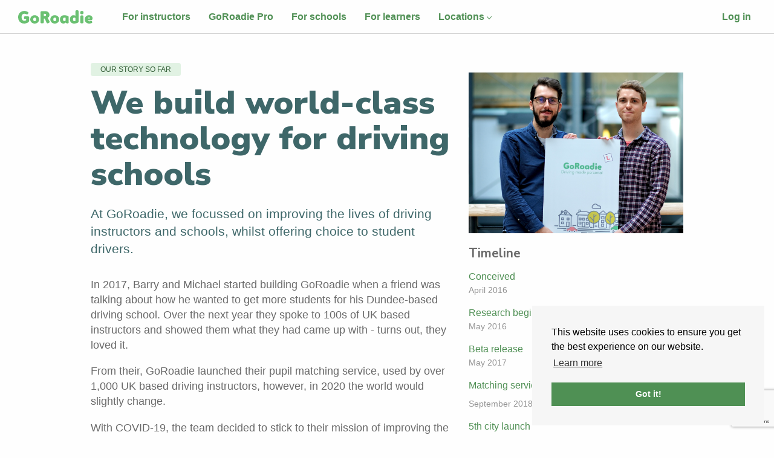

--- FILE ---
content_type: text/html; charset=utf-8
request_url: https://www.goroadie.com/our-story
body_size: 8281
content:
<!DOCTYPE html> <html lang="en-GB"> <head> <meta charset="utf-8"> <meta http-equiv="x-ua-compatible" content="ie=edge"> <meta name="viewport" content="width=device-width, initial-scale=1"> <meta name="turbolinks-cache-control" content="no-cache"> <title>Our Story • GoRoadie</title> <meta name="description" content="Michael and Barry started GoRoadie in 2016 to help match learner drivers with their ideal driving instructor."> <meta name="keywords" content="Driving Instructors, Dundee, Driving Lessons, Online Booking, Driving Schools, Glasgow driving lessons"> <meta name="p:domain_verify" content="81fd2a5b49bcfa5d9c41e7c1a94a0255"> <meta property="og:site_name" content="GoRoadie"/> <link rel="canonical" href="https://www.goroadie.com/our-story"> <meta name="theme-color" content="#6ac071"/> <link rel="apple-touch-icon" href="/apple-touch-icon.png"> <link rel="shortcut icon" href="/favicon.ico" type="image/x-icon"> <link rel="dns-prefetch" href="https://www.google-analytics.com/"> <link rel="dns-prefetch" href="//fonts.googleapis.com"> <link rel="dns-prefetch" href="https://maps.googleapis.com"> <script>window._captcha_client_token="6Leh6BsqAAAAAE8qk9Vc9jN5QbTuO34XgzqDkpnL";</script> <script src="https://www.google.com/recaptcha/api.js?render=6Leh6BsqAAAAAE8qk9Vc9jN5QbTuO34XgzqDkpnL"></script> <link rel="dns-prefetch" href="https://maps.gstatic.com"> <link rel="dns-prefetch" href="https://cdn.jsdelivr.net"> <link rel="preconnect" href="https://fonts.gstatic.com/" crossorigin> <link rel="preconnect" href="https://maps.gstatic.com/" crossorigin> <link rel="preconnect" href="https://www.google-analytics.com/"> <link rel="preconnect" href="https://cdn.jsdelivr.net/"> <link href="https://fonts.googleapis.com/css?family=Nunito+Sans:700,900&display=swap" rel="stylesheet"> <style>html{font-family:sans-serif}body{margin:0;background:#fff;color:#353535}article,main,section{display:block}[hidden]{display:none}strong{font-weight:700}small{font-size:80%}img{border:0}button,input{color:inherit;font-family:inherit;font-size:inherit;font-style:inherit;font-variant:inherit;font-weight:inherit;line-height:inherit;margin:0}button{overflow:visible;text-transform:none}input{line-height:normal}input[type="search"]{box-sizing:border-box}h1,h2,.h2,h3{font-family:"Nunito Sans",Roboto,'Helvetica Neue',Helvetica,calibri,arial,sans-serif;font-weight:900;line-height:1.1;margin:0}h1{font-size:1.75em;color:rgb(53,53,53)}h2,.h2{font-size:1.5em}h3{font-size:1.313rem;font-weight:700}small{font-size:.87rem}html{box-sizing:border-box}*,::before,::after{box-sizing:inherit}body{background-color:rgb(254,254,254);color:rgb(106,106,106);font-family:'Avenir Next',avenir-next,avenir,'Helvetica Neue',helvetica-neue,Helvetica,roboto,noto,calibri,arial,sans-serif;font-size:16px;line-height:1.4;background-position:initial initial;background-repeat:initial initial}ul{padding-left:1.5rem}:disabled{opacity:.8}.notice,.alert{display:none}a{color:rgb(79,144,84)}ul{margin:0}.u-container{padding:0 15px!important}@media (min-width:960px){.u-container{padding:0 30px!important}}@media (min-width:640px){.u-md-size1of2{width:50%}}@media (min-width:960px){.u-lg-size1of3{width:33.33333%}}.my0{margin-top:0;margin-bottom:0}.mt1{margin-top:.5rem}.mb1{margin-bottom:.5rem}.mr2{margin-right:1rem}.mb2{margin-bottom:1rem}.mt3{margin-top:2rem}.pt1{padding-top:.5rem}.pb1{padding-bottom:.5rem}.py1{padding-top:.5rem;padding-bottom:.5rem}.p2{padding:1rem}.pr2{padding-right:1rem}.pl2{padding-left:1rem}.py2{padding-top:1rem;padding-bottom:1rem}.pr3{padding-right:2rem}</style> <script async src="https://www.googletagmanager.com/gtag/js?id=G-ZXLF38FTNP"></script> <script>function gtag(){dataLayer.push(arguments)}window.dataLayer=window.dataLayer||[],gtag("js",new Date),gtag("config","G-ZXLF38FTNP");</script> <script>function gtag(){dataLayer.push(arguments)}document.addEventListener("turbo:load",function(a){var t=null;a.data&&a.data.url&&(t=a.data.url),a.detail&&a.detail.url&&(t=a.detail.url),dataLayer.push({event:"pageView",virtualUrl:t})}),window.dataLayer=window.dataLayer||[],gtag("js",new Date),gtag("config","GTM-KLXHZKJ");</script> <script>window.debounce=function(e,u,w){var c;return function(){var n=this,o=arguments,t=function(){c=null,w||e.apply(n,o)},i=w&&!c;clearTimeout(c),c=setTimeout(t,u),i&&e.apply(n,o)}},window.waitForEvent=function(n,o){setTimeout(function(){n()?(console.debug("wait for success"),o()):(console.debug("waiting"),waitForEvent(n,o))},300)},window.whenjQueryIsLoaded=function(n){window.waitForEvent(function(){return window.jQuery},function(){n()})};</script> <meta name="csrf-param" content="authenticity_token"/> <meta name="csrf-token" content="bTBU8b8JfMEHhDy8YvX1lpochTubwpcZGt1_ybSPI7XQaMYJEQRusi8p2V66vECMpWvjMvGfpdemsiYz2emrjg"/> <script src="https://d1jkb02zll4jq6.cloudfront.net/assets/application-73a0131cd7363ef0621d62e0d97d6932136247e4ab9fcf54d0ccbabe36e8713e.js" data-turbolinks-track="true" async="async"></script> <script src="https://d1jkb02zll4jq6.cloudfront.net/packs/js/application-80f9f85457e0c44ef3f6.js" async="async"></script> <link rel="stylesheet" type="text/css" href="https://cdn.jsdelivr.net/npm/cookieconsent@3/build/cookieconsent.min.css" media="none" onload="if(media!=='all')media='all'"> </head> <body data-no-turbolink="true" class="" data-controller="welcome" data-action="our_story"> <script>var cb=function(){var e=document.createElement("link");e.rel="stylesheet",e.href="https://d1jkb02zll4jq6.cloudfront.net/assets/application-01e0b20f8d74dd556212569ac5bc2856cf7d6ab5e4ad41b232cab4b1f8cba1c0.css";var a=document.getElementsByTagName("head")[0];a.parentNode.insertBefore(e,a)},raf=requestAnimationFrame||mozRequestAnimationFrame||webkitRequestAnimationFrame||msRequestAnimationFrame;raf?raf(cb):window.addEventListener("load",cb);</script> <script src="https://cdn.jsdelivr.net/npm/cookieconsent@3/build/cookieconsent.min.js" cache="true"></script> <script>window.cookieconsent&&window.cookieconsent.initialise({palette:{popup:{background:"#f6f6f6"},button:{background:"#4f9054"}},position:"bottom-right",content:{href:"https://www.goroadie.com/cookies"}});</script> <div class="Navbar u-container u-table u-sizeFull"> <a id="navbar-logo-link" class="Navbar-logo py2 pr3" href="/"> <img alt="GoRoadie Home Page" class="u-alignMiddle" height="22" id="navbar-logo-link" src="https://d1jkb02zll4jq6.cloudfront.net/assets/logo-f36df054b58b8b0b6d9bf6f07221933940c62f516aa75f0e76c9650db7cd4ae0.svg"/> </a> <ul class="Navbar-user Navbar-user--left u-listUnstyled u-md-listInline u-alignMiddle pt1 u-md-pt0"> <li class="u-hidden u-lg-inlineBlock"> <a class="Topnav-Link" href="/instructors"> For instructors </a> </li> <li class="u-hidden u-xl-inlineBlock"> <a class="Topnav-Link" href="/pro"> GoRoadie Pro </a> </li> <li class="u-hidden u-lg-inlineBlock"> <a class="Topnav-Link" href="/schools"> For schools </a> </li> <li class="u-hidden u-lg-inlineBlock"> <a class="Topnav-Link" href="/learners"> For learners </a> </li> <li class="DropdownMenu-Parent u-hidden u-md-inlineBlock"> <a class="Topnav-Link" href="/search"> Locations<span class="icon icon-ctrl u-inlineBlock u-rotate180"></span> </a> <ul class="DropdownMenu"> <li> <a class="DropdownMenu-Link" href="/search/dundee">Dundee</a> </li> <li> <a class="DropdownMenu-Link" href="/search/aberdeen">Aberdeen</a> </li> <li> <a class="DropdownMenu-Link" href="/search/glasgow">Glasgow</a> </li> <li> <a class="DropdownMenu-Link" href="/driving-lessons-in-nottingham">Nottingham</a> </li> <li> <a class="DropdownMenu-Link" href="/search/leeds">Leeds</a> </li> <li> <a class="DropdownMenu-Link" href="/search/liverpool">Liverpool</a> </li> <li> <a class="DropdownMenu-Link" href="/search/manchester">Manchester</a> </li> <li> <a class="DropdownMenu-Link" href="/search/london">London</a> </li> <li> <a class="DropdownMenu-Link" href="/search/newcastle">Newcastle</a> </li> <li> <a class="DropdownMenu-Link" href="/search/birmingham">Birmingham</a> </li> <li> <a class="DropdownMenu-Link" href="/search/bradford">Bradford</a> </li> <li> <a class="DropdownMenu-Link" href="/search">All</a> </li> </ul> </li> </ul> <ul class="Navbar-user u-listInline u-alignMiddle"> <li> <a class="Topnav-Link" id="navbar-log-in" href="/users/sign_in">Log in</a> </li> </ul> </div> <noscript> <iframe src="https://www.googletagmanager.com/ns.html?id=GTM-KLXHZKJ" height="0" width="0" style="display:none;visibility:hidden"> </iframe> </noscript> <p class="notice"></p> <p class="alert"></p> <div class="u-containerFixed mb2"> <div class="Grid Grid--withGutter"> <header class="LandingPage-header py2 Grid-cell u-md-size5of8"> <span class="Badge Badge--green mt2">Our story so far</span> <h1 class="LandingPage-title u-textBlueDark mt1"> We build world-class technology for driving schools </h1> <p class="u-textBlueDark u-textLarge1"> At GoRoadie, we focussed on improving the lives of driving instructors and schools, whilst offering choice to student drivers. </p> <section class="u-textLarge mt3"> <p> In 2017, Barry and Michael started building GoRoadie when a friend was talking about how he wanted to get more students for his Dundee-based driving school. Over the next year they spoke to 100s of UK based instructors and showed them what they had came up with - turns out, they loved it. </p> <p> From their, GoRoadie launched their pupil matching service, used by over 1,000 UK based driving instructors, however, in 2020 the world would slightly change. </p> <p> With COVID-19, the team decided to stick to their mission of improving the lives of instructors, this time helping them save time and improve efficiencies with their world-class smart diary management app; GoRoadie Pro. Launching their V1 in September 2021 instructors loved the ease-of-use and innovative features like Live Waiting List and Enquiry Manager. </p> <p> In 2022, GoRoadie Pro is now seen as the <strong>gold standard</strong> in the driving instructor management eco-system. Now with 100s of ADIs on the service, the team are excited to see how they can continue to improve and modernise the driver training market. </p> <p> <a href="/press">Read the latest GoRoadie news</a> </p> </section> </header> <div class="Grid-cell u-md-size3of8"> <img alt="Barry and Michael from GoRoadie" class="u-imgResponsive u-md-mt4" src="https://d1jkb02zll4jq6.cloudfront.net/assets/press/team-with-sign-2ee96cb345540e9227e898715b97694dce28753684225a3980d9d256a83252d9.jpg"/> <h3 class="my2">Timeline</h3> <ul class="u-listPlain"> <li class="mb2"> <span class="u-block u-textGreenMid">Conceived</span> <span class="u-textSmall u-textMuted">April 2016</span> </li> <li class="mb2"> <span class="u-block u-textGreenMid">Research begins</span> <span class="u-textSmall u-textMuted">May 2016</span> </li> <li class="mb2"> <span class="u-block u-textGreenMid">Beta release</span> <span class="u-textSmall u-textMuted">May 2017</span> </li> <li class="mb2"> <span class="u-block u-textGreenMid mb1">Matching service launched</span> <span class="u-textSmall u-textMuted">September 2018</span> </li> <li class="mb2"> <span class="u-block u-textGreenMid">5th city launch</span> <span class="u-textSmall u-textMuted">April 2019</span> </li> <li class="mb2"> <span class="u-block u-textGreenMid">Seed investment round</span> <span class="u-textSmall u-textMuted">July 2020</span> </li> <li class="mb2"> <span class="u-block u-textGreenMid">Wins Scottish EDGE</span> <span class="u-textSmall u-textMuted">November 2020</span> </li> <li class="mb2"> <span class="u-block u-textGreenMid">GoRoadie Pro launched</span> <span class="u-textSmall u-textMuted">September 2021</span> </li> <li class="mb2"> <span class="u-block u-textGreenMid">Wins Intelligent Instructor Award</span> <span class="u-textSmall u-textMuted">February 2022</span> </li> </ul> </div> </div> </div> </div> <div class="u-containerFixed py2"> <section class="py2 mb2" id="our-principles"> <h2 class="LandingPage-sectionTitle u-textBlueDark mt0 mb1"> Our values define everything we do </h2> <p> <strong> 🚗💨 Hours and days, not weeks and months </strong> - We want to work fast, and get results quickly. We also balance speed with quality to ensure our customers love our products. </p> <p> <strong> 🙏 People first </strong> - Our customers are at the forefront of what we do everyday. This is a great and safe place to do your best work. We push each other to be the best versions of ourselves and treat each other with respect, at all times. </p> <p> <strong> 💪 Ownership </strong> - You’re responsible for what you put out to our customers. If you have an idea, you run with it. It's okay to take risks as long as we understand what we will learn. You work here because you want to be trusted with autonomy and make a difference. </p> <p> <strong> 📈 Share results </strong> - We work in a transparent organisation that uses data as to aid our decision making. We set ourselves ambitious targets and we share the results of that and we openly talk about the learnings - what worked and what didn't so that we can improve next time. </p> <p> <strong> 📄 Communicate clearly </strong> - As we are a remote first organisation, we need to communicate in a clear, specific manner whilst providing the relevant details succinctly. We don't assume the other person has the data or view point that you do. </p> </section> <aside class="Panel Panel--alt u-bgBlueDarker u-textWhite my3 px3 pt2 u-borderRadius--large"> <h2 class="LandingPage-sectionTitle mt2 u-textWhite"> Get the Fastest and Most Efficient app for ADIs </h2> <p class="u-textLarge"> GoRoadie Pro is now available for iOS and Android, with a full month FREE trial. </p> <div class="Grid Grid--withGutter mb2"> <div class="Grid-cell u-size1of2"> <ul class="u-listCustom u-textLarge"> <li>3X faster than competitive apps</li> <li>80% less last minute cancellations</li> </ul> </div> <div class="Grid-cell u-size1of2"> <ul class="u-listCustom u-textLarge"> <li>Waiting List is automatically maintained and updated</li> <li>Fully integrates with your phones calendar</li> </ul> </div> </div> <p> Trial the new app today - there are no hidden charges, no text fees, and it genuinely will save you hours each week. There's absolutely no risk, so try us out today! </p> <div class="Grid Grid--withGutter"> <div class="Grid-cell u-lg-size1of2"> <p> <strong>Available for iOS, iPadOS and Android:</strong> </p> <a class="u-linkClean u-block u-alignMiddle mb1" href="https://apps.apple.com/gb/app/goroadie-pro/id1548955079#?platform=iphone"> <img alt="Download on the App Store" height="50" src="https://d1jkb02zll4jq6.cloudfront.net/assets/pro/download-app-store-f0d599cfeb94de9972136bc18b8c83806f381284b32b599a9e06faa5b941cd49.svg"/> </a> <a class="u-linkClean u-block u-alignMiddle mb2" href="https://play.google.com/store/apps/details?id=com.goroadie.pro&gl=GB"> <img alt="Download on the App Store" height="50" src="https://d1jkb02zll4jq6.cloudfront.net/assets/pro/download-play-store-5fd752e99b8c5f0d9ce0018f8021b14ad63b72fdbc9e1920e31f7e258cce3b81.svg"/> </a> </div> <div class="Grid-cell u-lg-size1of2"> <p class="u-textCenter my0"> <img alt="GoRoadie Pro preview image" class="u-imgResponsive u-alignBottom" height="335" src="https://d1jkb02zll4jq6.cloudfront.net/assets/pro/app-preview-half-b96f5c2996f9e5fd70358272083863d6b5cec2cd67d86ee20e020fa12d2500d6.png"/> </p> </div> </div> </aside> </div> <footer class="Footer u-containerFixed my4 pb1 lazy" id="footer"> <div class="Grid Grid--withGutter"> <nav class="Grid-cell u-sm-size1of2 u-md-size2of12"> <ul class="u-listUnstyled mb3"> <li><a class="Footer-link" href="https://www.goroadie.com"><strong>GoRoadie</strong></a></li> <li><a class="Footer-link" href="/about">About</a></li> <li><a class="Footer-link" href="/our-story">Our Story</a></li> <li><a class="Footer-link" href="/press">Press</a></li> <li><a class="Footer-link" href="/blog">Blog</a></li> <li><a class="Footer-link" href="/startup">Startup</a></li> <li><a class="Footer-link" href="/careers">Careers</a></li> <li><a class="Footer-link" href="/awards">Awards</a></li> <li><a class="Footer-link" href="/terms">Terms</a></li> <li><a class="Footer-link" href="/privacy">Privacy</a></li> <li><a class="Footer-link" href="/cookies">Cookies</a></li> <li><a class="Footer-link" href="/help">Contact Support</a></li> </ul> </nav> <nav class="Grid-cell u-sm-size1of2 u-md-size2of12"> <ul class="u-listUnstyled mb3"> <li><a class="Footer-link" href="/learners"><strong>Learner Drivers</strong></a></li> <li><a class="Footer-link" href="/guides/learners">Learner Driver Guide</a></li> <li><a class="Footer-link" href="/guides/learners/using-goroadie/faq">Learner FAQ</a></li> <li><a class="Footer-link" href="/instructor-services">Instructor Services</a></li> <li><a class="Footer-link" href="/driving-schools">Driving Schools</a></li> <li><a class="Footer-link" href="/instructor-languages/">Instructors by Language</a></li> <li><a class="Footer-link" href="/driving-instructors-by-gender/">Instructors by Gender</a></li> <li><a class="Footer-link" href="/associations/">Association Hub</a></li> </ul> </nav> <nav class="Grid-cell u-sm-size1of2 u-md-size3of12"> <ul class="u-listUnstyled mb3"> <li><a class="Footer-link" href="/instructors"><strong>Driving Instructors</strong></a></li> <li><a class="Footer-link" href="/instructors">Features</a></li> <li><a class="Footer-link" href="/instructors#faq">Instructor FAQs</a></li> <li><a class="Footer-link" href="/guides/instructors">Driving Instructor Guide</a></li> <li><a class="Footer-link" href="/pro">Diary Management app</a></li> <li><a class="Footer-link" href="/interviews">Instructor Interviews</a></li> <li><a class="Footer-link" href="/instructors-by-car/">Instructors by Car</a></li> </ul> </nav> <nav class="Grid-cell u-sm-size1of2 u-md-size2of12"> <ul class="u-listUnstyled mb3"> <li><a class="Footer-link" href="/search"><strong>Cities</strong></a></li> <li><a class="Footer-link" href="/search/dundee" title="Dundee Driving Lessons">Dundee</a></li> <li><a class="Footer-link" href="/search/aberdeen" title="Aberdeen Driving Lessons">Aberdeen</a></li> <li><a class="Footer-link" href="/search/glasgow" title="Glasgow Driving Lessons">Glasgow</a></li> <li><a class="Footer-link" href="/driving-lessons-in-nottingham" title="Nottingham Driving Lessons">Nottingham</a></li> <li><a class="Footer-link" href="/search/leeds" title="Leeds Driving Lessons">Leeds</a></li> <li><a class="Footer-link" href="/search/bradford" title="Bradford Driving Lessons">Bradford</a></li> <li><a class="Footer-link" href="/search/manchester" title="Manchester Driving Lessons">Manchester</a></li> <li><a class="Footer-link" href="/search/birmingham" title="Birmingham Driving Lessons">Birmingham</a></li> <li><a class="Footer-link" href="/search/liverpool" title="Liverpool Driving Lessons">Liverpool</a></li> <li><a class="Footer-link" href="/search/london" title="London Driving Lessons">London</a></li> <li><a class="Footer-link" href="/search/southampton" title="Southampton Driving Lessons">Southampton</a></li> <li><a class="Footer-link" href="/search/kirkcaldy" title="Kirkcaldy Driving Lessons">Kirkcaldy</a></li> <li><a class="Footer-link" href="/search/perth" title="Perth Driving Lessons">Perth</a></li> <li><a class="Footer-link" href="/search/bristol" title="Bristol Driving Lessons">Bristol</a></li> <li><a class="Footer-link" href="/search/sheffield" title="Sheffield Driving Lessons">Sheffield</a></li> <li><a class="Footer-link" href="/search/coventry" title="Coventry Driving Lessons">Coventry</a></li> <li><a class="Footer-link" href="/search/cardiff" title="Cardiff Driving Lessons">Cardiff</a></li> <li><a class="Footer-link" href="/search/newcastle" title="Newcastle Driving Lessons">Newcastle</a></li> <li><a class="Footer-link" href="/search/belfast" title="Belfast Driving Lessons">Belfast</a></li> <li><a class="Footer-link" href="/search/swansea" title="Swansea Driving Lessons">Swansea</a></li> <li><a class="Footer-link" href="/search/eastborne" title="Eastborne Driving Lessons">Eastborne</a></li> <li><a class="Footer-link" href="/search/dartford" title="Dartford Driving Lessons">Dartford</a></li> <li><a class="Footer-link" href="/search/preston" title="Preston Driving Lessons">Preston</a></li> <li><a class="Footer-link" href="/search/inverness" title="Inverness Driving Lessons">Inverness</a></li> </ul> </nav> <nav class="Grid-cell u-md-size3of12"> <ul class="u-listInline mt2 u-md-mt0 mb3"> <li><a href="https://www.instagram.com/goroadieuk/" rel="noreferrer noopener" target="_blank"><svg viewBox="0 0 13 13" height="32" xmlns="http://www.w3.org/2000/svg"><title>GoRoadie on Instagram</title><g fill-rule="evenodd" fill="#6a6a6a" transform="translate(.074 .32)"><path d="m6.235 1.18c1.56 0 1.744.003 2.362.032.57.024.88.123 1.085.2.275.107.467.234.672.438.204.205.331.398.438.672.082.205.176.516.2 1.085.03.614.033.802.033 2.362s-.004 1.744-.033 2.362c-.024.57-.122.88-.2 1.085a1.803 1.803 0 0 1 -.438.672 1.803 1.803 0 0 1 -.672.438c-.204.082-.516.176-1.085.2-.614.029-.802.033-2.362.033s-1.744-.004-2.362-.033c-.57-.024-.88-.123-1.085-.2a1.803 1.803 0 0 1 -.671-.438 1.803 1.803 0 0 1 -.438-.672c-.082-.204-.177-.516-.201-1.085-.029-.614-.033-.802-.033-2.362s.004-1.744.033-2.362c.024-.57.123-.88.2-1.085.107-.274.234-.467.439-.672.204-.204.397-.331.671-.438.205-.081.516-.176 1.085-.2.618-.029.802-.033 2.362-.033zm0-1.053c-1.588 0-1.785.008-2.407.037-.622.028-1.048.126-1.418.27a2.83 2.83 0 0 0 -1.035.675c-.323.324-.523.651-.675 1.036-.143.373-.241.799-.27 1.417-.029.622-.037.823-.037 2.407 0 1.589.008 1.785.037 2.407.029.624.127 1.048.27 1.417.147.385.348.708.676 1.036.323.323.65.524 1.035.675.373.143.799.242 1.417.27.622.029.823.037 2.407.037 1.585 0 1.785-.008 2.407-.037.623-.028 1.049-.127 1.417-.27a2.83 2.83 0 0 0 1.036-.675c.327-.328.524-.651.675-1.036.144-.373.242-.798.27-1.417.03-.622.037-.823.037-2.407 0-1.588-.008-1.785-.037-2.407-.028-.623-.126-1.048-.27-1.417a2.83 2.83 0 0 0 -.675-1.036 2.882 2.882 0 0 0 -1.036-.675c-.373-.143-.798-.242-1.417-.27-.618-.034-.818-.037-2.407-.037z"/><path d="m6.235 2.968a3 3 0 1 0 0 6.002 3 3 0 1 0 0-6.002zm0 4.946a1.948 1.948 0 1 1 -.001-3.897 1.948 1.948 0 0 1 .001 3.897z"/><circle cx="9.355" cy="2.849" r="1"/></g></svg></a></li> <li><a href="https://www.facebook.com/goroadieuk" rel="noreferrer noopener" target="_blank"><svg viewBox="0 0 7 13" height="32" xmlns="http://www.w3.org/2000/svg"><title>GoRoadie on Facebook</title><path fill="#6a6a6a" fill-rule="evenodd" d="m4.232 6.85h1.936l.29-2.244h-2.221v-1.429c0-.65.18-1.089 1.113-1.089h1.187v-2.002c-.574-.056-1.151-.09-1.724-.086-1.711 0-2.874 1.044-2.874 2.956v1.65h-1.937v2.244h1.929v5.731h2.3z"/></svg></a></li> <li><a href="https://www.twitter.com/goroadie" rel="noreferrer noopener" target="_blank"><svg viewBox="0 0 14 11" height="32" xmlns="http://www.w3.org/2000/svg"><title>GoRoadie on Twitter</title><path fill="#6a6a6a" fill-rule="evenodd" d="m4.475 10.398c4.745 0 7.34-3.934 7.34-7.34 0-.111 0-.226-.003-.332a5.277 5.277 0 0 0 1.29-1.339 5.089 5.089 0 0 1 -1.483.405c.536-.319.942-.822 1.134-1.428-.5.294-1.048.507-1.637.626a2.579 2.579 0 0 0 -4.393 2.354 7.313 7.313 0 0 1 -5.318-2.698 2.57 2.57 0 0 0 -.348 1.294c0 .892.454 1.687 1.15 2.145a2.56 2.56 0 0 1 -1.167-.32v.035c0 1.252.889 2.288 2.072 2.53a2.62 2.62 0 0 1 -.68.09c-.168 0-.327-.017-.487-.05a2.575 2.575 0 0 0 2.407 1.794 5.175 5.175 0 0 1 -3.82 1.064 7.175 7.175 0 0 0 3.943 1.171"/></svg></a></li> <li><a href="https://www.linkedin.com/company/goroadie" rel="noreferrer noopener" target="_blank"><svg viewBox="0 0 12 12" height="32" xmlns="http://www.w3.org/2000/svg"><title>GoRoadie on LinkedIn</title><path fill="#6a6a6a" fill-rule="evenodd" d="m11.175.725h-9.477a.81.81 0 0 0 -.819.802v9.519c0 .442.369.802.819.802h9.477c.455 0 .823-.36.823-.802v-9.519a.816.816 0 0 0 -.823-.802zm-7 9.478h-1.65v-5.306h1.65zm-.827-6.03a.96.96 0 0 1 0-1.917.96.96 0 0 1 0 1.916zm7.005 6.03h-1.65v-2.58c0-.614-.013-1.408-.856-1.408-.86 0-.99.671-.99 1.363v2.625h-1.647v-5.306h1.58v.724h.024c.221-.417.758-.855 1.56-.855 1.67 0 1.978 1.097 1.978 2.53v2.907z"/></svg></a></li> <li><a href="https://www.youtube.com/channel/UCUbg79hIu95zN0iTfLyStuA" rel="noreferrer noopener" target="_blank"><svg height="32" viewBox="0 0 32 32" width="32" xmlns="http://www.w3.org/2000/svg"><title>GoRoadie on YouTube</title><path d="m16 5c3.6566428 0 7.3067499.103139 10.9503213.309417 2.6836077.15193039 4.8148558 2.31376676 4.9285312 4.9992669.080765 1.9080157.1211475 3.9205895.1211475 6.0377213 0 2.1211317-.0405352 4.1373099-.1216057 6.0485345-.113885 2.6848226-2.2443286 4.8461813-4.927232 4.9987315-3.5073095.1994262-7.157697.2991393-10.9511623.2991393-3.6644604 0-7.19540875-.0930465-10.59284512-.2791395l-.35098267-.019583c-2.68078924-.1523151-4.81045084-2.3104043-4.92720713-4.9929775-.08597672-1.9753867-.12896508-3.9936218-.12896508-6.0547053 0-1.9287498.03764536-3.8199768.11293609-5.6736811l.01555999-.3702405c.1165631-2.68322812 2.24700936-4.84177191 4.92848001-4.9934796 3.64114765-.20600267 7.28882231-.309004 10.94302391-.309004zm-3.2418301 6.7973856v8.8888889l7.7385621-4.3398693z" fill="#6a6a6a" fill-rule="evenodd"/></svg></a></li> </ul> </nav> </div> <p class="u-textMuted"> &copy; 2025 GoRoadie </p> </footer> <script async src="https://www.googletagmanager.com/gtag/js?id=G-ZXLF38FTNP"></script> <script>function gtag(){dataLayer.push(arguments)}window.dataLayer=window.dataLayer||[],gtag("js",new Date),gtag("config","G-ZXLF38FTNP");</script> </body> </html>

--- FILE ---
content_type: text/html; charset=utf-8
request_url: https://www.google.com/recaptcha/api2/anchor?ar=1&k=6Leh6BsqAAAAAE8qk9Vc9jN5QbTuO34XgzqDkpnL&co=aHR0cHM6Ly93d3cuZ29yb2FkaWUuY29tOjQ0Mw..&hl=en&v=PoyoqOPhxBO7pBk68S4YbpHZ&size=invisible&anchor-ms=20000&execute-ms=30000&cb=6aankxt3oimv
body_size: 48535
content:
<!DOCTYPE HTML><html dir="ltr" lang="en"><head><meta http-equiv="Content-Type" content="text/html; charset=UTF-8">
<meta http-equiv="X-UA-Compatible" content="IE=edge">
<title>reCAPTCHA</title>
<style type="text/css">
/* cyrillic-ext */
@font-face {
  font-family: 'Roboto';
  font-style: normal;
  font-weight: 400;
  font-stretch: 100%;
  src: url(//fonts.gstatic.com/s/roboto/v48/KFO7CnqEu92Fr1ME7kSn66aGLdTylUAMa3GUBHMdazTgWw.woff2) format('woff2');
  unicode-range: U+0460-052F, U+1C80-1C8A, U+20B4, U+2DE0-2DFF, U+A640-A69F, U+FE2E-FE2F;
}
/* cyrillic */
@font-face {
  font-family: 'Roboto';
  font-style: normal;
  font-weight: 400;
  font-stretch: 100%;
  src: url(//fonts.gstatic.com/s/roboto/v48/KFO7CnqEu92Fr1ME7kSn66aGLdTylUAMa3iUBHMdazTgWw.woff2) format('woff2');
  unicode-range: U+0301, U+0400-045F, U+0490-0491, U+04B0-04B1, U+2116;
}
/* greek-ext */
@font-face {
  font-family: 'Roboto';
  font-style: normal;
  font-weight: 400;
  font-stretch: 100%;
  src: url(//fonts.gstatic.com/s/roboto/v48/KFO7CnqEu92Fr1ME7kSn66aGLdTylUAMa3CUBHMdazTgWw.woff2) format('woff2');
  unicode-range: U+1F00-1FFF;
}
/* greek */
@font-face {
  font-family: 'Roboto';
  font-style: normal;
  font-weight: 400;
  font-stretch: 100%;
  src: url(//fonts.gstatic.com/s/roboto/v48/KFO7CnqEu92Fr1ME7kSn66aGLdTylUAMa3-UBHMdazTgWw.woff2) format('woff2');
  unicode-range: U+0370-0377, U+037A-037F, U+0384-038A, U+038C, U+038E-03A1, U+03A3-03FF;
}
/* math */
@font-face {
  font-family: 'Roboto';
  font-style: normal;
  font-weight: 400;
  font-stretch: 100%;
  src: url(//fonts.gstatic.com/s/roboto/v48/KFO7CnqEu92Fr1ME7kSn66aGLdTylUAMawCUBHMdazTgWw.woff2) format('woff2');
  unicode-range: U+0302-0303, U+0305, U+0307-0308, U+0310, U+0312, U+0315, U+031A, U+0326-0327, U+032C, U+032F-0330, U+0332-0333, U+0338, U+033A, U+0346, U+034D, U+0391-03A1, U+03A3-03A9, U+03B1-03C9, U+03D1, U+03D5-03D6, U+03F0-03F1, U+03F4-03F5, U+2016-2017, U+2034-2038, U+203C, U+2040, U+2043, U+2047, U+2050, U+2057, U+205F, U+2070-2071, U+2074-208E, U+2090-209C, U+20D0-20DC, U+20E1, U+20E5-20EF, U+2100-2112, U+2114-2115, U+2117-2121, U+2123-214F, U+2190, U+2192, U+2194-21AE, U+21B0-21E5, U+21F1-21F2, U+21F4-2211, U+2213-2214, U+2216-22FF, U+2308-230B, U+2310, U+2319, U+231C-2321, U+2336-237A, U+237C, U+2395, U+239B-23B7, U+23D0, U+23DC-23E1, U+2474-2475, U+25AF, U+25B3, U+25B7, U+25BD, U+25C1, U+25CA, U+25CC, U+25FB, U+266D-266F, U+27C0-27FF, U+2900-2AFF, U+2B0E-2B11, U+2B30-2B4C, U+2BFE, U+3030, U+FF5B, U+FF5D, U+1D400-1D7FF, U+1EE00-1EEFF;
}
/* symbols */
@font-face {
  font-family: 'Roboto';
  font-style: normal;
  font-weight: 400;
  font-stretch: 100%;
  src: url(//fonts.gstatic.com/s/roboto/v48/KFO7CnqEu92Fr1ME7kSn66aGLdTylUAMaxKUBHMdazTgWw.woff2) format('woff2');
  unicode-range: U+0001-000C, U+000E-001F, U+007F-009F, U+20DD-20E0, U+20E2-20E4, U+2150-218F, U+2190, U+2192, U+2194-2199, U+21AF, U+21E6-21F0, U+21F3, U+2218-2219, U+2299, U+22C4-22C6, U+2300-243F, U+2440-244A, U+2460-24FF, U+25A0-27BF, U+2800-28FF, U+2921-2922, U+2981, U+29BF, U+29EB, U+2B00-2BFF, U+4DC0-4DFF, U+FFF9-FFFB, U+10140-1018E, U+10190-1019C, U+101A0, U+101D0-101FD, U+102E0-102FB, U+10E60-10E7E, U+1D2C0-1D2D3, U+1D2E0-1D37F, U+1F000-1F0FF, U+1F100-1F1AD, U+1F1E6-1F1FF, U+1F30D-1F30F, U+1F315, U+1F31C, U+1F31E, U+1F320-1F32C, U+1F336, U+1F378, U+1F37D, U+1F382, U+1F393-1F39F, U+1F3A7-1F3A8, U+1F3AC-1F3AF, U+1F3C2, U+1F3C4-1F3C6, U+1F3CA-1F3CE, U+1F3D4-1F3E0, U+1F3ED, U+1F3F1-1F3F3, U+1F3F5-1F3F7, U+1F408, U+1F415, U+1F41F, U+1F426, U+1F43F, U+1F441-1F442, U+1F444, U+1F446-1F449, U+1F44C-1F44E, U+1F453, U+1F46A, U+1F47D, U+1F4A3, U+1F4B0, U+1F4B3, U+1F4B9, U+1F4BB, U+1F4BF, U+1F4C8-1F4CB, U+1F4D6, U+1F4DA, U+1F4DF, U+1F4E3-1F4E6, U+1F4EA-1F4ED, U+1F4F7, U+1F4F9-1F4FB, U+1F4FD-1F4FE, U+1F503, U+1F507-1F50B, U+1F50D, U+1F512-1F513, U+1F53E-1F54A, U+1F54F-1F5FA, U+1F610, U+1F650-1F67F, U+1F687, U+1F68D, U+1F691, U+1F694, U+1F698, U+1F6AD, U+1F6B2, U+1F6B9-1F6BA, U+1F6BC, U+1F6C6-1F6CF, U+1F6D3-1F6D7, U+1F6E0-1F6EA, U+1F6F0-1F6F3, U+1F6F7-1F6FC, U+1F700-1F7FF, U+1F800-1F80B, U+1F810-1F847, U+1F850-1F859, U+1F860-1F887, U+1F890-1F8AD, U+1F8B0-1F8BB, U+1F8C0-1F8C1, U+1F900-1F90B, U+1F93B, U+1F946, U+1F984, U+1F996, U+1F9E9, U+1FA00-1FA6F, U+1FA70-1FA7C, U+1FA80-1FA89, U+1FA8F-1FAC6, U+1FACE-1FADC, U+1FADF-1FAE9, U+1FAF0-1FAF8, U+1FB00-1FBFF;
}
/* vietnamese */
@font-face {
  font-family: 'Roboto';
  font-style: normal;
  font-weight: 400;
  font-stretch: 100%;
  src: url(//fonts.gstatic.com/s/roboto/v48/KFO7CnqEu92Fr1ME7kSn66aGLdTylUAMa3OUBHMdazTgWw.woff2) format('woff2');
  unicode-range: U+0102-0103, U+0110-0111, U+0128-0129, U+0168-0169, U+01A0-01A1, U+01AF-01B0, U+0300-0301, U+0303-0304, U+0308-0309, U+0323, U+0329, U+1EA0-1EF9, U+20AB;
}
/* latin-ext */
@font-face {
  font-family: 'Roboto';
  font-style: normal;
  font-weight: 400;
  font-stretch: 100%;
  src: url(//fonts.gstatic.com/s/roboto/v48/KFO7CnqEu92Fr1ME7kSn66aGLdTylUAMa3KUBHMdazTgWw.woff2) format('woff2');
  unicode-range: U+0100-02BA, U+02BD-02C5, U+02C7-02CC, U+02CE-02D7, U+02DD-02FF, U+0304, U+0308, U+0329, U+1D00-1DBF, U+1E00-1E9F, U+1EF2-1EFF, U+2020, U+20A0-20AB, U+20AD-20C0, U+2113, U+2C60-2C7F, U+A720-A7FF;
}
/* latin */
@font-face {
  font-family: 'Roboto';
  font-style: normal;
  font-weight: 400;
  font-stretch: 100%;
  src: url(//fonts.gstatic.com/s/roboto/v48/KFO7CnqEu92Fr1ME7kSn66aGLdTylUAMa3yUBHMdazQ.woff2) format('woff2');
  unicode-range: U+0000-00FF, U+0131, U+0152-0153, U+02BB-02BC, U+02C6, U+02DA, U+02DC, U+0304, U+0308, U+0329, U+2000-206F, U+20AC, U+2122, U+2191, U+2193, U+2212, U+2215, U+FEFF, U+FFFD;
}
/* cyrillic-ext */
@font-face {
  font-family: 'Roboto';
  font-style: normal;
  font-weight: 500;
  font-stretch: 100%;
  src: url(//fonts.gstatic.com/s/roboto/v48/KFO7CnqEu92Fr1ME7kSn66aGLdTylUAMa3GUBHMdazTgWw.woff2) format('woff2');
  unicode-range: U+0460-052F, U+1C80-1C8A, U+20B4, U+2DE0-2DFF, U+A640-A69F, U+FE2E-FE2F;
}
/* cyrillic */
@font-face {
  font-family: 'Roboto';
  font-style: normal;
  font-weight: 500;
  font-stretch: 100%;
  src: url(//fonts.gstatic.com/s/roboto/v48/KFO7CnqEu92Fr1ME7kSn66aGLdTylUAMa3iUBHMdazTgWw.woff2) format('woff2');
  unicode-range: U+0301, U+0400-045F, U+0490-0491, U+04B0-04B1, U+2116;
}
/* greek-ext */
@font-face {
  font-family: 'Roboto';
  font-style: normal;
  font-weight: 500;
  font-stretch: 100%;
  src: url(//fonts.gstatic.com/s/roboto/v48/KFO7CnqEu92Fr1ME7kSn66aGLdTylUAMa3CUBHMdazTgWw.woff2) format('woff2');
  unicode-range: U+1F00-1FFF;
}
/* greek */
@font-face {
  font-family: 'Roboto';
  font-style: normal;
  font-weight: 500;
  font-stretch: 100%;
  src: url(//fonts.gstatic.com/s/roboto/v48/KFO7CnqEu92Fr1ME7kSn66aGLdTylUAMa3-UBHMdazTgWw.woff2) format('woff2');
  unicode-range: U+0370-0377, U+037A-037F, U+0384-038A, U+038C, U+038E-03A1, U+03A3-03FF;
}
/* math */
@font-face {
  font-family: 'Roboto';
  font-style: normal;
  font-weight: 500;
  font-stretch: 100%;
  src: url(//fonts.gstatic.com/s/roboto/v48/KFO7CnqEu92Fr1ME7kSn66aGLdTylUAMawCUBHMdazTgWw.woff2) format('woff2');
  unicode-range: U+0302-0303, U+0305, U+0307-0308, U+0310, U+0312, U+0315, U+031A, U+0326-0327, U+032C, U+032F-0330, U+0332-0333, U+0338, U+033A, U+0346, U+034D, U+0391-03A1, U+03A3-03A9, U+03B1-03C9, U+03D1, U+03D5-03D6, U+03F0-03F1, U+03F4-03F5, U+2016-2017, U+2034-2038, U+203C, U+2040, U+2043, U+2047, U+2050, U+2057, U+205F, U+2070-2071, U+2074-208E, U+2090-209C, U+20D0-20DC, U+20E1, U+20E5-20EF, U+2100-2112, U+2114-2115, U+2117-2121, U+2123-214F, U+2190, U+2192, U+2194-21AE, U+21B0-21E5, U+21F1-21F2, U+21F4-2211, U+2213-2214, U+2216-22FF, U+2308-230B, U+2310, U+2319, U+231C-2321, U+2336-237A, U+237C, U+2395, U+239B-23B7, U+23D0, U+23DC-23E1, U+2474-2475, U+25AF, U+25B3, U+25B7, U+25BD, U+25C1, U+25CA, U+25CC, U+25FB, U+266D-266F, U+27C0-27FF, U+2900-2AFF, U+2B0E-2B11, U+2B30-2B4C, U+2BFE, U+3030, U+FF5B, U+FF5D, U+1D400-1D7FF, U+1EE00-1EEFF;
}
/* symbols */
@font-face {
  font-family: 'Roboto';
  font-style: normal;
  font-weight: 500;
  font-stretch: 100%;
  src: url(//fonts.gstatic.com/s/roboto/v48/KFO7CnqEu92Fr1ME7kSn66aGLdTylUAMaxKUBHMdazTgWw.woff2) format('woff2');
  unicode-range: U+0001-000C, U+000E-001F, U+007F-009F, U+20DD-20E0, U+20E2-20E4, U+2150-218F, U+2190, U+2192, U+2194-2199, U+21AF, U+21E6-21F0, U+21F3, U+2218-2219, U+2299, U+22C4-22C6, U+2300-243F, U+2440-244A, U+2460-24FF, U+25A0-27BF, U+2800-28FF, U+2921-2922, U+2981, U+29BF, U+29EB, U+2B00-2BFF, U+4DC0-4DFF, U+FFF9-FFFB, U+10140-1018E, U+10190-1019C, U+101A0, U+101D0-101FD, U+102E0-102FB, U+10E60-10E7E, U+1D2C0-1D2D3, U+1D2E0-1D37F, U+1F000-1F0FF, U+1F100-1F1AD, U+1F1E6-1F1FF, U+1F30D-1F30F, U+1F315, U+1F31C, U+1F31E, U+1F320-1F32C, U+1F336, U+1F378, U+1F37D, U+1F382, U+1F393-1F39F, U+1F3A7-1F3A8, U+1F3AC-1F3AF, U+1F3C2, U+1F3C4-1F3C6, U+1F3CA-1F3CE, U+1F3D4-1F3E0, U+1F3ED, U+1F3F1-1F3F3, U+1F3F5-1F3F7, U+1F408, U+1F415, U+1F41F, U+1F426, U+1F43F, U+1F441-1F442, U+1F444, U+1F446-1F449, U+1F44C-1F44E, U+1F453, U+1F46A, U+1F47D, U+1F4A3, U+1F4B0, U+1F4B3, U+1F4B9, U+1F4BB, U+1F4BF, U+1F4C8-1F4CB, U+1F4D6, U+1F4DA, U+1F4DF, U+1F4E3-1F4E6, U+1F4EA-1F4ED, U+1F4F7, U+1F4F9-1F4FB, U+1F4FD-1F4FE, U+1F503, U+1F507-1F50B, U+1F50D, U+1F512-1F513, U+1F53E-1F54A, U+1F54F-1F5FA, U+1F610, U+1F650-1F67F, U+1F687, U+1F68D, U+1F691, U+1F694, U+1F698, U+1F6AD, U+1F6B2, U+1F6B9-1F6BA, U+1F6BC, U+1F6C6-1F6CF, U+1F6D3-1F6D7, U+1F6E0-1F6EA, U+1F6F0-1F6F3, U+1F6F7-1F6FC, U+1F700-1F7FF, U+1F800-1F80B, U+1F810-1F847, U+1F850-1F859, U+1F860-1F887, U+1F890-1F8AD, U+1F8B0-1F8BB, U+1F8C0-1F8C1, U+1F900-1F90B, U+1F93B, U+1F946, U+1F984, U+1F996, U+1F9E9, U+1FA00-1FA6F, U+1FA70-1FA7C, U+1FA80-1FA89, U+1FA8F-1FAC6, U+1FACE-1FADC, U+1FADF-1FAE9, U+1FAF0-1FAF8, U+1FB00-1FBFF;
}
/* vietnamese */
@font-face {
  font-family: 'Roboto';
  font-style: normal;
  font-weight: 500;
  font-stretch: 100%;
  src: url(//fonts.gstatic.com/s/roboto/v48/KFO7CnqEu92Fr1ME7kSn66aGLdTylUAMa3OUBHMdazTgWw.woff2) format('woff2');
  unicode-range: U+0102-0103, U+0110-0111, U+0128-0129, U+0168-0169, U+01A0-01A1, U+01AF-01B0, U+0300-0301, U+0303-0304, U+0308-0309, U+0323, U+0329, U+1EA0-1EF9, U+20AB;
}
/* latin-ext */
@font-face {
  font-family: 'Roboto';
  font-style: normal;
  font-weight: 500;
  font-stretch: 100%;
  src: url(//fonts.gstatic.com/s/roboto/v48/KFO7CnqEu92Fr1ME7kSn66aGLdTylUAMa3KUBHMdazTgWw.woff2) format('woff2');
  unicode-range: U+0100-02BA, U+02BD-02C5, U+02C7-02CC, U+02CE-02D7, U+02DD-02FF, U+0304, U+0308, U+0329, U+1D00-1DBF, U+1E00-1E9F, U+1EF2-1EFF, U+2020, U+20A0-20AB, U+20AD-20C0, U+2113, U+2C60-2C7F, U+A720-A7FF;
}
/* latin */
@font-face {
  font-family: 'Roboto';
  font-style: normal;
  font-weight: 500;
  font-stretch: 100%;
  src: url(//fonts.gstatic.com/s/roboto/v48/KFO7CnqEu92Fr1ME7kSn66aGLdTylUAMa3yUBHMdazQ.woff2) format('woff2');
  unicode-range: U+0000-00FF, U+0131, U+0152-0153, U+02BB-02BC, U+02C6, U+02DA, U+02DC, U+0304, U+0308, U+0329, U+2000-206F, U+20AC, U+2122, U+2191, U+2193, U+2212, U+2215, U+FEFF, U+FFFD;
}
/* cyrillic-ext */
@font-face {
  font-family: 'Roboto';
  font-style: normal;
  font-weight: 900;
  font-stretch: 100%;
  src: url(//fonts.gstatic.com/s/roboto/v48/KFO7CnqEu92Fr1ME7kSn66aGLdTylUAMa3GUBHMdazTgWw.woff2) format('woff2');
  unicode-range: U+0460-052F, U+1C80-1C8A, U+20B4, U+2DE0-2DFF, U+A640-A69F, U+FE2E-FE2F;
}
/* cyrillic */
@font-face {
  font-family: 'Roboto';
  font-style: normal;
  font-weight: 900;
  font-stretch: 100%;
  src: url(//fonts.gstatic.com/s/roboto/v48/KFO7CnqEu92Fr1ME7kSn66aGLdTylUAMa3iUBHMdazTgWw.woff2) format('woff2');
  unicode-range: U+0301, U+0400-045F, U+0490-0491, U+04B0-04B1, U+2116;
}
/* greek-ext */
@font-face {
  font-family: 'Roboto';
  font-style: normal;
  font-weight: 900;
  font-stretch: 100%;
  src: url(//fonts.gstatic.com/s/roboto/v48/KFO7CnqEu92Fr1ME7kSn66aGLdTylUAMa3CUBHMdazTgWw.woff2) format('woff2');
  unicode-range: U+1F00-1FFF;
}
/* greek */
@font-face {
  font-family: 'Roboto';
  font-style: normal;
  font-weight: 900;
  font-stretch: 100%;
  src: url(//fonts.gstatic.com/s/roboto/v48/KFO7CnqEu92Fr1ME7kSn66aGLdTylUAMa3-UBHMdazTgWw.woff2) format('woff2');
  unicode-range: U+0370-0377, U+037A-037F, U+0384-038A, U+038C, U+038E-03A1, U+03A3-03FF;
}
/* math */
@font-face {
  font-family: 'Roboto';
  font-style: normal;
  font-weight: 900;
  font-stretch: 100%;
  src: url(//fonts.gstatic.com/s/roboto/v48/KFO7CnqEu92Fr1ME7kSn66aGLdTylUAMawCUBHMdazTgWw.woff2) format('woff2');
  unicode-range: U+0302-0303, U+0305, U+0307-0308, U+0310, U+0312, U+0315, U+031A, U+0326-0327, U+032C, U+032F-0330, U+0332-0333, U+0338, U+033A, U+0346, U+034D, U+0391-03A1, U+03A3-03A9, U+03B1-03C9, U+03D1, U+03D5-03D6, U+03F0-03F1, U+03F4-03F5, U+2016-2017, U+2034-2038, U+203C, U+2040, U+2043, U+2047, U+2050, U+2057, U+205F, U+2070-2071, U+2074-208E, U+2090-209C, U+20D0-20DC, U+20E1, U+20E5-20EF, U+2100-2112, U+2114-2115, U+2117-2121, U+2123-214F, U+2190, U+2192, U+2194-21AE, U+21B0-21E5, U+21F1-21F2, U+21F4-2211, U+2213-2214, U+2216-22FF, U+2308-230B, U+2310, U+2319, U+231C-2321, U+2336-237A, U+237C, U+2395, U+239B-23B7, U+23D0, U+23DC-23E1, U+2474-2475, U+25AF, U+25B3, U+25B7, U+25BD, U+25C1, U+25CA, U+25CC, U+25FB, U+266D-266F, U+27C0-27FF, U+2900-2AFF, U+2B0E-2B11, U+2B30-2B4C, U+2BFE, U+3030, U+FF5B, U+FF5D, U+1D400-1D7FF, U+1EE00-1EEFF;
}
/* symbols */
@font-face {
  font-family: 'Roboto';
  font-style: normal;
  font-weight: 900;
  font-stretch: 100%;
  src: url(//fonts.gstatic.com/s/roboto/v48/KFO7CnqEu92Fr1ME7kSn66aGLdTylUAMaxKUBHMdazTgWw.woff2) format('woff2');
  unicode-range: U+0001-000C, U+000E-001F, U+007F-009F, U+20DD-20E0, U+20E2-20E4, U+2150-218F, U+2190, U+2192, U+2194-2199, U+21AF, U+21E6-21F0, U+21F3, U+2218-2219, U+2299, U+22C4-22C6, U+2300-243F, U+2440-244A, U+2460-24FF, U+25A0-27BF, U+2800-28FF, U+2921-2922, U+2981, U+29BF, U+29EB, U+2B00-2BFF, U+4DC0-4DFF, U+FFF9-FFFB, U+10140-1018E, U+10190-1019C, U+101A0, U+101D0-101FD, U+102E0-102FB, U+10E60-10E7E, U+1D2C0-1D2D3, U+1D2E0-1D37F, U+1F000-1F0FF, U+1F100-1F1AD, U+1F1E6-1F1FF, U+1F30D-1F30F, U+1F315, U+1F31C, U+1F31E, U+1F320-1F32C, U+1F336, U+1F378, U+1F37D, U+1F382, U+1F393-1F39F, U+1F3A7-1F3A8, U+1F3AC-1F3AF, U+1F3C2, U+1F3C4-1F3C6, U+1F3CA-1F3CE, U+1F3D4-1F3E0, U+1F3ED, U+1F3F1-1F3F3, U+1F3F5-1F3F7, U+1F408, U+1F415, U+1F41F, U+1F426, U+1F43F, U+1F441-1F442, U+1F444, U+1F446-1F449, U+1F44C-1F44E, U+1F453, U+1F46A, U+1F47D, U+1F4A3, U+1F4B0, U+1F4B3, U+1F4B9, U+1F4BB, U+1F4BF, U+1F4C8-1F4CB, U+1F4D6, U+1F4DA, U+1F4DF, U+1F4E3-1F4E6, U+1F4EA-1F4ED, U+1F4F7, U+1F4F9-1F4FB, U+1F4FD-1F4FE, U+1F503, U+1F507-1F50B, U+1F50D, U+1F512-1F513, U+1F53E-1F54A, U+1F54F-1F5FA, U+1F610, U+1F650-1F67F, U+1F687, U+1F68D, U+1F691, U+1F694, U+1F698, U+1F6AD, U+1F6B2, U+1F6B9-1F6BA, U+1F6BC, U+1F6C6-1F6CF, U+1F6D3-1F6D7, U+1F6E0-1F6EA, U+1F6F0-1F6F3, U+1F6F7-1F6FC, U+1F700-1F7FF, U+1F800-1F80B, U+1F810-1F847, U+1F850-1F859, U+1F860-1F887, U+1F890-1F8AD, U+1F8B0-1F8BB, U+1F8C0-1F8C1, U+1F900-1F90B, U+1F93B, U+1F946, U+1F984, U+1F996, U+1F9E9, U+1FA00-1FA6F, U+1FA70-1FA7C, U+1FA80-1FA89, U+1FA8F-1FAC6, U+1FACE-1FADC, U+1FADF-1FAE9, U+1FAF0-1FAF8, U+1FB00-1FBFF;
}
/* vietnamese */
@font-face {
  font-family: 'Roboto';
  font-style: normal;
  font-weight: 900;
  font-stretch: 100%;
  src: url(//fonts.gstatic.com/s/roboto/v48/KFO7CnqEu92Fr1ME7kSn66aGLdTylUAMa3OUBHMdazTgWw.woff2) format('woff2');
  unicode-range: U+0102-0103, U+0110-0111, U+0128-0129, U+0168-0169, U+01A0-01A1, U+01AF-01B0, U+0300-0301, U+0303-0304, U+0308-0309, U+0323, U+0329, U+1EA0-1EF9, U+20AB;
}
/* latin-ext */
@font-face {
  font-family: 'Roboto';
  font-style: normal;
  font-weight: 900;
  font-stretch: 100%;
  src: url(//fonts.gstatic.com/s/roboto/v48/KFO7CnqEu92Fr1ME7kSn66aGLdTylUAMa3KUBHMdazTgWw.woff2) format('woff2');
  unicode-range: U+0100-02BA, U+02BD-02C5, U+02C7-02CC, U+02CE-02D7, U+02DD-02FF, U+0304, U+0308, U+0329, U+1D00-1DBF, U+1E00-1E9F, U+1EF2-1EFF, U+2020, U+20A0-20AB, U+20AD-20C0, U+2113, U+2C60-2C7F, U+A720-A7FF;
}
/* latin */
@font-face {
  font-family: 'Roboto';
  font-style: normal;
  font-weight: 900;
  font-stretch: 100%;
  src: url(//fonts.gstatic.com/s/roboto/v48/KFO7CnqEu92Fr1ME7kSn66aGLdTylUAMa3yUBHMdazQ.woff2) format('woff2');
  unicode-range: U+0000-00FF, U+0131, U+0152-0153, U+02BB-02BC, U+02C6, U+02DA, U+02DC, U+0304, U+0308, U+0329, U+2000-206F, U+20AC, U+2122, U+2191, U+2193, U+2212, U+2215, U+FEFF, U+FFFD;
}

</style>
<link rel="stylesheet" type="text/css" href="https://www.gstatic.com/recaptcha/releases/PoyoqOPhxBO7pBk68S4YbpHZ/styles__ltr.css">
<script nonce="L9dBsXfk9_HXLBPfFNZxjw" type="text/javascript">window['__recaptcha_api'] = 'https://www.google.com/recaptcha/api2/';</script>
<script type="text/javascript" src="https://www.gstatic.com/recaptcha/releases/PoyoqOPhxBO7pBk68S4YbpHZ/recaptcha__en.js" nonce="L9dBsXfk9_HXLBPfFNZxjw">
      
    </script></head>
<body><div id="rc-anchor-alert" class="rc-anchor-alert"></div>
<input type="hidden" id="recaptcha-token" value="[base64]">
<script type="text/javascript" nonce="L9dBsXfk9_HXLBPfFNZxjw">
      recaptcha.anchor.Main.init("[\x22ainput\x22,[\x22bgdata\x22,\x22\x22,\[base64]/[base64]/bmV3IFpbdF0obVswXSk6Sz09Mj9uZXcgWlt0XShtWzBdLG1bMV0pOks9PTM/bmV3IFpbdF0obVswXSxtWzFdLG1bMl0pOks9PTQ/[base64]/[base64]/[base64]/[base64]/[base64]/[base64]/[base64]/[base64]/[base64]/[base64]/[base64]/[base64]/[base64]/[base64]\\u003d\\u003d\x22,\[base64]\x22,\[base64]/[base64]/CrXzDm8KqJXjCr8KEwqE5wpzCuR/DjTwFw5IHIMKFwqQvwq4SMGHCs8K/w60nwobDsjnCikhiBlHDk8OmNwoTwpc6wqFRfyTDjjfDjsKJw64Gw7fDn0wMw4E2woxjEmfCj8KjwrQYwok1wppKw598w6h+wrsibB81wrLCjR3DucK7wqLDvkcvN8K2w5rDpsKqL1omAyzChsKuZDfDscO/fMOuwqLCnDVmC8KzwpI5DsOYw7NBQcKpI8KFU2FzwrXDgcODwqvClV0jwp5FwrHCtyvDrMKOR2Fxw4Frw5lWDxPDq8O3enDCmysGwqBmw64XcMOeUiEbw6DCscK8DMK1w5VNw55nbzk/bCrDo38QGsOmVh/DhsOHacKdSVg2F8OcAMOJw4fDmD3DlsOQwqYlw7ZvPEpmw63CsCQVfcOLwr0fwrbCkcKUB0svw4jDkCJ9wr/DgghqL37DryjDl8OGc2htw4LDvcO2w5YGworDs0vCrlLCjUbDo3INKyDCmMKqw61+AcKvEChyw7U4w58+wrzDhB4BIcOkw4jDu8KGwpbDkMKNDsKEHcO/LcORQ8KCRcKiw73ChcOTVMKuezJlwrDCkMKTM8KBYsOLYBHDoCnCj8Okw4XDrcKzEyJ7w4fDnMO6w75aw7vCicOEwrrCl8KnHnjDpnDCgFHDlGfCq8KCHU7CiSwZRMKDw68/C8OrfMOnw70Ww4TDoFzDlCAnw6fCv8Orw6MXdMKdFRI6AcOiFkbCjjzCncOhbnw5fcK1cA82wpVlWkPDsn0pFFHCkcOCwrY0T0fClXnClHrCuh4Pw59jw6/DssK6wqvCn8KDw5jDuW/Cr8KuGX7Dv8KgLMKqwpETBsK8XsOEw70aw4QdAzLDpiTCk1kNfMKOClDDmUnDujMbQz5Gw5VSw6NiwqU9w4XDvHXDlMKbw44cfMKeO3TChwk/[base64]/CpsKaw7lwIMKrw4rCrcKYJcKHw4zCp8K0woPDq1E8GsKywpwPw55gYcKtwp/Dg8KgCQDCocKUegPCiMKFEhDCrsKawpPCgF3DljnCgsOkwq1Kw4XCncOcFEvDuhzCilbDg8OcwojDlTrDjGMkw7ESGsOSZ8O6w57DvTPDjg7DgxPDsCldLXcpwo84wqvClSMwaMOUA8Oyw6N2VzAnwpsdW1jDiwPDqsO/[base64]/PAjDjxfDjsOew7/Ck1keZMKLHMO+Lk3DoMKRbgDCgsKYYmbCicOOTEHCl8OfLgnClSHDoSjCnxDDu3nDpBIvwprClsK8bsKBw7xgwpFNwoPCr8KpNVlMCy1hwrXDssKsw64HwqDCp2rCuQ8LWhnCjMKNQEPDocK1Oh/[base64]/CjcK2w5lWwo4gFcKvTkpGwrrCksOvfit3XXrDlsOIOGDChEVXeMKjQMKPUy0bwqjDt8OGwrnDqj84cMOdw6HDncKaw4srwo9hw5tJw6LDvcOgXMK/I8OFw4FLwpk2M8OpMV4gw43CvWMew7vCoD0TwqvDr0/CnlMKw7PCrsO8wpt2OCjCpcOLwqEZMcOSVcK+w5UMOMOHEVsGeG/DgcK1XsO4FMKzLBF3WcO7PMK4aUtqGCnDtcOMw7QwRsObbn0YHk4tw7rCo8OBf0nDvnjDmQHDnHjCvMKWwq8SHMOOwpPCv2nCk8OzZxfDpk08dgwJZsO9aMKaeDHDvTV+w70ABwTDoMKuw4rDicO+fBoUw5LDohBDTSjCv8KbwrHCp8Okw4fDhcKFw4/[base64]/w7oPYUg6wr/Cj8OuX8OhAsKpVcK1KUtcwrQlw7XDjgfCiXnCrUAWHMKxwqVZCcKSwqpRwqzDoWDDoictwp/DncKWw77CkMOJE8OlwpDDk8KjwphYb8KHSzd3w73CnMOKwqvDgHYJBAp/MMK2O07Cu8KWTgPDo8Ktw6PDnsKzw4XCscO1d8Otw7TDlMK7acK5fMKAwpEAIHzCjUlBYsKLw7DDqMKXBMKZAMOjwr4nNBzCvQ/[base64]/PXnCl2F5K8KPZkHDisKjwo9OeHJcw7dWw702FEbDt8O6fFcXSisew5bClcO6DXfCnGXCoE0iZsOwTcKLwqE4wo3CmsO9w73DhMOQwpo9QsOowo1BacOfw4nCrh/Ck8Ouw6fCtEZgw5XCmXbCqSLCrsOSXwPCsXNuw4HDmw0ww6DCo8Kpw4TDt2rClsO4w6h2wqLDqW7Ch8KqKwADw5vDrwfDvsKOUcKXfcO3GTLCtk1BesKQaMOFHAnCm8O6w5c1JmDDihkgGMOBw7zDjMKoHsOkP8OtMMKww4nCuk/DuTDDkcKFXsKcwqQiwrPDnklmXQrDg0vCuHZzaFR/[base64]/DscOxMHXCkEtEwr0EwrZGwqnCv8K0w7p8wpTDsCgsNEd6wo5qw6jDmj3ClHlswqXChg1YO3zDsyhAwoTDrW3DucONbTxqWcOcw4fCl8KRw4Q/[base64]/Cl087w5AGw6zDmcOqNWnDiMOKSn3DrMKAwrDChMOnw7zCv8KldMOXJH/DvMKLKcKTwpc8YDHDpsO2wpkKZsKzwpvDuQEWAMOGS8KkwrPCjsKUHwfCi8K8H8KCw43DixLCgj/DkcOTVyoLwrrDqsO/[base64]/CvTgMYDrCi8OwKhtUw7Jxw7LCt8KiIMKLwrkEw5/CicOmVCU5DsOEHcKiwo/Ck3rChMKaw67CsMOTDMOZwqbCnsK2SXXCq8KFVsOWwpEPVBg9C8KIw6JVKcO2wpbDpy/DkMOOVwrDmlfDs8KTC8OjwqLDrMK1w6gZw4sdw7Vww50BwpDDqFZLwqzDm8OackdWw4Y/[base64]/[base64]/CsSpZBTnDmsKTwqnDqh/DvcKiPsOlGMOYQGnDo8OuwpvCjsO3wr3DqsKAMirCsjdqwr8CUsKTAMK/RBvCiAY2WydXwoLCsRJdZTRabcK1EMKMwr4bw4ZvYcOxOTLDn1zDtMK2Z3bDtx1JGMK5wpjCgSfDmcK9wrk+Sh3CmMOPwqnDs14Lw6fDtVrDhcOHw5PCr3vDnVXDmcK3w4tYKcO3NcK3w45iY1DCu0UCdcOowrgLwozDiF3Ds3/DpcKBwqfDpBfCssK9w5rCtMKJc2liB8Ktw4rCssOMaF3Dh03CusKWQyfCjMKxTMO/[base64]/[base64]/wqVWwr41w7bCgA1ww4Bdwr/CrMO7GcKvw4rDkwXCqcKFNUAAesKEwozCnlAZOjnCnkPCrgBmwojDssKnSCrCowY+BMOZwqDDkmvCgMOswpkdw7xnDh1zeUR7wonCscKnwrhpJk7DmRXDu8Oow6bDsSzDrcO2IibDhMK3IsKFEcK/wrnCqyTCucKQw43Cly3DncONw6nDicOew6hnwqgneMORSS/Cp8K5wo7CiErCksOsw4nDnRcUGMObw5LCiVTCr2bCoMOvFFHDuEfCtcO5eC7CqB4sAsOFwrTDm1cCahTDtsKow4wXV189woTDkUXClkJyP2ZIw4zDrSk4WUZpIBbCm3xiw4TDv07Cn2/Dv8K2wqLCnSkaw7B9YMOTw7bDu8K6wqPCgkMjw5t1w73DpcKeF0k/[base64]/woY/[base64]/w6RfAMOHeMOPYsKlwplhXQcOacOdaMOmwpvDh2BuCyvDvsObYzJWdcKXccOVIgF1EsKkwqAMw68MOhTCg3c/[base64]/UsOQwqXDsAszwpzDk8KKYcKpw5/DhMKIwoTDv8O2wqLDssKGwqTCjA3Ds2zCqsKxwqR4YsO7wosqPljDlAYfGDbDtMOZDsKxSsOUw7rDgjJEY8KILXXDn8Kad8OSwpRDwr9XwpB/[base64]/[base64]/[base64]/Dqz/Dn2jDryfCm04Rw5zCnE4xNsKtXW7Dr8OiGcKKw53CoBg0Z8KFFkHClWTCkjcSwp91w4TCgRzDh3bDkwzCh0FzZ8K3G8KdMMK/Q3TDqMKqwqwYw6PDu8Olwr3ChMOowr3Dm8Ojw6/[base64]/Dpy0UNsKfw6kVw6rChMOSTMObKCrCvSDCtkDCpSUPw7YewrLDqBhzYMOlVcKaacOfw4Z3I3xvHxPDqcONY3gzwqHCpEHCpDPCi8OJTcOPwrY3wqBHwpB4w4fDkDvClwwqZAEpZUrCkRrDnE/DvCVEA8OSwrRTwr7DkXrCrcK5wrzDscKSQ0nChMKhwrw7w67CqcKFwq4tW8KUWcOqwoLCmsO+w4U4w5BCIMKTwrPDncOXJMKbwqw1S8KQw4hCXwjCshfDk8OSM8OsTsKNw6/DtjgrAcKvCsOdw749w7AIwrYSw51pc8O0XijDgUdlwptHFD9UV3fClsKiw4UYe8O/wr3Dh8Osw7IGUX8GacO6w6B/woJQC1tZSUjCiMObKWzDu8K9w4IoOTTDqcK5wobDv2XCigTClMKOH1LCtxtMN0jCscOewonCk8OzQMObEBwqwro5wr/CicOpw7HDphseeVpvAR0Vw75Iwog5w68LXcOVwpFiw6V1wrDDg8KAB8KIOWxDWzrCjcO1wpYzU8KowowWGMK/wqZDAcO7D8Off8OHB8Kywr/DoQXDpMKReEZwYMO+w51/wqPClHJfacKwwpAIEibChyYHPj8XQm/DpsK/w6LCq2DDn8OGwp5bw6RfwqgCE8KMwpQYw6FEw7zDlH4FB8K3w59HwooywrzDsUQMOSXCs8KpeHBJw7jDtcO+wr3CuEnDscKmGGgsLm0Tw7sHw4fDvUzCiTU9w69OX27DmsKZU8OQIMKGwqLDusOKwojDhwDCh2sLw7jDrMKvwolhfcKNCkDCicOocV/CpgF2w6gJwqcwWlDCiG9mwrnDrMK4w7xow6YCwq3DshhVH8OJwrwcwp0DwoguXHHCgk7DpXpiwqLCpMOxw4HCnmQkwqdHDB/[base64]/ChxrCmAfDn8OzwotuNsOzLMK7DsKhw4hmw4tSwpksw6REw5YcwqYoG1tkMMKBwq09w7XCgSoyMwACw4vCpm4vw4U1w58MwpnDj8OIwrDCvypkw6w3GcKpGsOWdcKtMMK+E2vCtyB/[base64]/JMKWw7PDgsKcwpjCnsKuwqvCqxbCj8K+Y8K2LcK5ZMOgw70+KsOOw7paw5Rlw5Yuek7DtMKoWsO+LQ3DicKNw7/Cg1Iywrs4MXEEwpfDgDDCpsKDw7odwogiMXrCoMKpPcO+S2o5OMOXw53CoWDDmXHDq8KBcsK/wrlhw47CqyU1w7ohwrnDjsOiSRsRw5xqaMKGUsOyKQofw6fDlsO8PDcywqbDvGsSw78fJsOhwoVhwrFWw4pIBMKaw5xIw6oLf1M7RMOFwroZwrTCq2QDRGDDpBN4wpjCvMK2w7g2w57CintFDMO1VMKBCGAGwrlyw5XCkMOSeMOxwqAuwoMOQ8KGw7U/byx1IMKGJ8K3w67Di8OrdcOSXl/[base64]/CqHELQjMCw5DDjsOJHMK5Vkh6DcOqw7V9w57Dr8Oewp/[base64]/CmAfDicOxwrVewpfDrsOCE07DkxUpHCzDh8OdwpnDmMKJwpZjB8K5bsOMwps7BioWIsOQwpwuwoV0V0sSPBgvLMOQw78QUzUsZSvCg8O+ZsK6w5XDqUDDpcOiezvCtCPCjXxBe8Oww6AUw7/Du8KYwp1xwrpRw7U2TE0XFkhVGmzCtsK8SMKRZSMgP8Kkwq0mWcKpwoZnNcK/ACV4wpBsFMObwqfCicOxRiB3wox+w67CggjCmcK9w4N4YgjCuMK/w47CjiN2BcK2wq/DkG3DkcKrw78fw6MJEm3CoMKKw7LDrk/CmMKZZsOQHBVVwo3CqicXXyQdwq1Zw5PCicOSwqrDosOmwrXDoWvCgcO2w5wxw6s1w6gyMcKRw6nCmmLCtVXCngFbL8K7asKIGntiw4kbT8Kbw5cDwp9oTsK0w7sqw48BUsONw4hbIsKoIsO3w6MIwpFgMMOHwpA+YR5+X1Rww7FmAjrDpmpbwp/[base64]/Cqy/CugB2w5nCsMK/wpglw5QQJsO5wr04IntidsK4fDLDsTXCt8Oxwq86woJowrPCnHHCvDMif0A6IsK/[base64]/[base64]/ChHnCgm3Dth5qJcKWwqHCrScrwptaw77CrV1FD1g5HUcvwobDpzTDp8OJVxzCl8O5WT9Sw60hwqNcwqpSwpDDpnQ5w6TDoDLCocO5DGjDswIpwpfDl2sLMwfCgAEGM8O6aH7Dg10Nw7jCqcKPwroGNkPCiUVIO8K8ScOgwrrDhwvCu23DrMOoQcK3w6/ClcO6w6J8Gh3DlcK/RMKxwrR6K8OCw7UKwrXCgcKLJcKRw54Bw5QVZsOFcHbDsMOSwp9nwo/ClMKww5fChMKpHyfCncKsHRvDpnXCqXnDl8KBwq4OOcO0WlsZCAZmPlYww5zCoHM7w63Dq1TDpsO2wplNw4jCuS1MJx/Cu3EnF2bCghAaw5MdJQ7CpMOPwpfCkTJww4Rmw7DDv8KiwqHCs2XDt8KVw7kHwqDClcK+O8K5DE49w4w3RsKOe8KaHRMbUsKpwqHCnRvDnUh2w4BVacKnw6DDmcOAw4gTR8OPw7XCpkPCtzZFAEgnw5gkFW/[base64]/CiwRWwpN5GcKxwoBJIzlGGR8Dw4M+wrMRwrDDjU1AdcKjacK0QMOfw6nDmHtxSMOxwqXDp8Kjw4nClcKAw6LDuXh9wo4+FQDCrsKUw6sYDMKxXFs1wqkpNsOjwp/[base64]/[base64]/[base64]/[base64]/CmWF4a2XCs8ORRn7CpV/Cg8OyBgc+Fn/DmUDCkcKMUyzDslnDhcObesO5w4A2w5jDhcOqwo9ew6rDgSJbw6TClhbCsRfDh8KLwpw0Ni3Dr8KRw4DCghXDjsK6C8Oaw4oZIsODEUrCvMKJw4zDhELDh0xJwpxhMGw9cUcfwq4ywrLCmX1+HMK/w69af8KKw6HClMOWwpfDsx8Swp8qw7EWw6psSDLDiioSKcOxwrnDrjbDsQtLD0/ChcOZGsOTw4XDgSjDtHZQw5o+wqLCmi7DgAPCmsO7EsOVwrwIClfCu8OtEcK2TMKJbsOdUsOXCsK9w6DCi1p1w4NYfUo5w5Jawp0aB0QkG8KWAMOrw5bChsKCB3zCiRwQVD/[base64]/CksOwLcO6cRE6w6B0w4jCgcOWY8OpwonCrMO9wpDCiTZbCMK2w4wPZCdjwqTClTnDoT7Dq8KfeEjCtgbCvsK7FhVYeRIjOsKAw7JTwpBWJw/DlUZuw6/CiAhCwoDCvC3DosOnfRlNwq4id3tnw4EzYsKlYMOEw7pOCcOiIgjCiUxoAhfDpcOwL8KLDwkZZVvDgcO3KRvCkSPCqCbDvWovw6XDuMKwZMOaw6jDs8OXw7bDpmoow73CnQjDonPCmA9ywod+w67DiMKAw6/[base64]/[base64]/DvxvDmVLCnGMZKsOZC8KDw6bClsKZYQvDk8K2QmHDn8O/[base64]/DgzdwwrTDhMKmw6RUMHvDrmQ6w4FVa8Ogwp7DikkZwrh2R8Kdw482wrQ3CgZLwrJOKzc7UAPCmsKzwoMEw7/CgQdUJMKoOsKpwr1jXS3CkxgTw58aGsOpwqlUG1jClcOYwrwhQVo1wrHCkHQ5FWAlwrl+XMKFTMOOE3BwG8OrJyLCn0DCn2R3FFVYWMOkw5DCgGVMw7wMKkggwqNWbm/CnBDChcOsRFEeQsKWGsOlwr0ZwrjDpMKLe2tUw43Cg1ZrwqIOIsOjWjkSTBYOccKzwpzDsMOZwpnCksOPwpRow4FgFyjDvsK1NlDCszocwrR1SMOew6vCgcKHwoHDl8OUw6txwpMRw4HCm8KCLcOzw4XCqFZYF13Dn8KEwpdCwpMXw4k8wp/Dp2ILSCIYI1FMQcKhEMO8SMKBwqvCrcKRLcO+w7FfwodTwq80KivChQo4dzzCjlbCncKBw7nDnFENRsOfw4nCpMKSAcODw6/[base64]/DsSfDk8Oww6XCt0AGd3BNwrcFOg/[base64]/w4PDjCXCugTDihrCocOdwozDicKjOgE9LMOVwrHDrcK0w7PCi8OIc0fCunDCgsO5cMKIwoJmwoHDh8Opwrhyw5YLUW4Bw5rCgsOwKsKVw7BswrrDtV/Cp1HCoMOqw4HDosOYP8K+wpYrwo7CmcOVwqJJwq/DjAbDoi7DrEwKwozCi2TClBpOTcKLasO6w5xfw73DkMO1aMKSEkZVWsO7w6HDrMOpw4jCqsKUw6rCvcKxZsKOYWLClVbDk8OgwrnCusO6w5TCkcKtJsOWw7gEYUxuLVPDiMO4KMOPwrNqw4UKw7jDvMKXw6cPw7rDpsKbT8OCwoBhw7MlS8O/STvCvnHCgU9Sw6rCpcKyHSTCl0hGG0TCoMK5X8O9wpZcw7TDgsOzKxVNP8OtYVRKZsO+TzjDkjFow6fCgzBuwrnCnBfDrCc1wqBcwqDDkcO/w5DCpC8RZMO+AcKVbABIXDzCnCnCi8KrwpDDnz13w7DDi8KZK8K6GsOAc8KcwrHCpEDDmMODw4Bqw6R2wpfCrC3ChTwpNsOCw5LCl8KzwqYeTMOmwr/[base64]/DvcOQAsOXw4jCrMKawpNAfndAwqTCvRDDnsKGwpzCqcKEHMOwwqPCowFJw5/Cr0gFwpfCiH8kwqwDwovDl3Euwqkyw4PCj8OIWjHDsmDCtSHCtBs/w73DixXDjDHDg3zClMK8w6PCol4QUcOFwqjDihFqwrvDhwbClxXDtMKybMK4YHTCr8OGw6vDrlDDuhwywq5YwrjDqMOpNcKAWMKJRMO8wrV4w5Nvwpkfwooww5/DtX/CjcK7wpLDhMKIw7bDuMKhw7ViKnbDplRXw54KOcOUwphgVsOdTDlMwrU3w5huwo/Dr1DDri3DvHTDlGomXSw3G8KKZgrCncOhw7khLsO5X8OVw7jCiTnCk8KHUMKrwoMqwpk9Qgsrw6dwwoY0FMO2YsOUdktAwrnDuMOKwqDCtsOTS8Ocw73DkMO4aMKZAgnDnCfDvBLCjmrDtsK+woLDo8O9w7LCviRrPCgWXsK9w43CkQ1Qwrp1eU3DmCPDvcOawo/ClR/[base64]/bcObSjjCqsKvwpDDnMOXwqbDhcORw7HDjxvDr8KFGcKawqRow4vCnXHDtGfDo1wmw7RNQ8OVE2/DpMKFw6VKe8KPGUDCsyVJwqTDoMOYccOywptQXsK/wqNxVcOow5QRE8KvPMOhWAZjw5LDnz3Do8OgFcKtwqnCjMOSwoZnw6nCtG3Cp8OAwpDCm0bDlMKDwoFPw4DDpj5Zw5J+I1zDn8KSwqXCvQMXYsOCYsOwLVxYOV/Dk8K5w53CnMO2wpB0wojDvcO2YCQqwoDClGLCnsKuwpwlN8KKwozDrcKjDS/DscKIaWrCnQMLwozDigUew69gwpcUw5IGw5bDo8O7HsKvw4t3chwWRcOtw55mwpEKXRlAEEjDpk3CrStSw4vDgDBLJnkZw7gaw5HDr8OKLcKXw5/CmcKOHsOdHcOgwo4kw57CqVd8wq5gwqhOLsKQw5DCh8OTbEHDs8OWwrx3BMOVwoDDlsK3KcOVwodlSxbCkBoiw7TDkh/CisORZcOdIx4kw7rCricVwpVNcMOwGH3DocKHw60DwozDsMKREMOmwqwqNMK3esO6wqJBwp1+w6/CoMOww7kmw6nCq8OawrzDi8KdAcOzw7JQVndKFcKXZl/DvUDClx3ClMKlJFgHwp1Rw41cw73DliJlw4HCmsK6w7R+NsOvw6zDskczw4d+Yk7DlkQ4w59JJgJVQnbDjCFcMnVLw5RPw6BIw7rDkcOMw4/[base64]/CkETCt8Klw5JqF8OMN8O/w63Cr0QMEcKZw4kjF8OHw6FqwptEDVtrw6TCosO0wqwRccOtw4HCiwR9QMOww4EzMsK+wpl6HMOZwrPCjWrCucOoYsOKJXnDniYbw5jCulvDrkZ3w6NxZjlpUAQMw7BwTCcmw4bDswV8BcO4cMOkAF5xbz7DjcKYw7t+wo/Dkz1Dwo/DtXIrBcKVTcK2T17Cr03DoMK3A8KNw6bDiMOwOsKLEcKbNB0mw41ywoXChz1veMOwwqhvwrTCncKPTSXDjMOOw6tsJWDCvwxWwq7DhnLDk8O4AcKjdMOEUcOcCiTDv2QgDcKhS8ODwq/Cn3d5NMKewpJDMDnCksKGwqLDnMO2EG9two/CqVXDviw9w4kyw4pHwrHClxw1w4QIwpFBw7TCnMKowqpECSJxIW8OGWLCpUjCr8OUwohHw7ROLcOowohiShxDw51Aw7zCh8KuwrJENVDDmMKyIcOrbMK8w6DCqMOrMVbDtmcBZsKZfMOlwqLCpWUAcz5gP8OeX8K/[base64]/DoHsuATzDmcKBwrhswr4ATcK8w7lPXnbCkSkOwoMhwrbCszXDvgsMw5jDvVXCjTzCq8O0w6skHyspw59DE8KNUcKJwrTCimrDuTXDiDTDt8OIw4/CgsKcJ8K1VsOBw6h3wrsgO0BIe8OgGcO2wpUzRQ1kLHJ8OcOwLypKFyHChMKLw5w+w40hLUfCv8OmXMKAUcK/wrnDgMK5KQBOw4LCpA9twrNPO8KITMK1w5/[base64]/[base64]/[base64]/[base64]/[base64]/Dg8K2wq3CtzoFw7tuw7fDnAvDkMO5Y2lpHUgCw7luesKzw7NaRHTDocK8wrTDkgElJ8KEHsKtw4M/w45ND8K7B2DDpXNNY8OEwoltwpMhH2ZMwpk6V3/ClCnDscKGw5NjOMKHShrDvcOgw63DpFrDrcOww57Du8OMacOiL2fDsMK+wrzCoEYfe0/CoWvCgh/DpcK2aHdcc8K1ZcOuGHAaAhFuw54ZYEvCpy5/IVNwOMO2ewHCksOcwrHDuCo/[base64]/CmgvCrMOIPhoiw4s8LUNSw7XDkcOqBmTCtUsJccOeNsK9NsKANcO6wrdmw6bCiwk/IHDDqHvDtVzCkWRGdcKPw55BL8OnP0E5wpLDp8KjG2ZFaMO5OcKNwpDCiy7Cih43L316wr/[base64]/[base64]/[base64]/HSHCkX46XMOIZBcIwqXCpQ90woLDj0vCuUTDncKPwp/CnsOgJsOVZ8KpLWjDoFjDpsK/[base64]/Cl1/DhsKQw79AODfCimnClcKgaMOuw4jDvnpaw43DjSkHwprDiVHDsiExRsO/[base64]/DniXCj8Oww5LDmwfDj8KNGg3DmRVYwowmNMOMP2vDp1jCikxHAcOgNznCrTF9w4DClCQPw5/Cui/[base64]/[base64]/[base64]/Y1LDr8OrwolrVcKEPwLChsO5bA8jXWkfTkbCuz1/KEDDjsKQEX1DY8OZX8KRw5TCpmDDmsO4w7UUw4jCp0/CuMOrLTPChcOAZcKGUkLDhmTDgkBgwqI3w55wwrvCrkvDk8KLSXzCjMOJEBPDoSfDmFgqw43Dijw/woUcw5bCkVozwospbcK1KMKnwqjDtAM7w5PCgsOlfsOYwrlRwqQ8wo3CjnQIIX3Cg2LClsKDw5vCj3rDiEkpdSw1CcKKwolPwp7DucKZw6rDpxPCiw0Ow5E/[base64]/Dp1p+w4zDmsKgEMOPw5Etw5NKw7HDh8KSQsKDwpFQw6PDg8OWEw3Do2pvw5bCv8KFQQfCtiLCv8KMasOgJxbDosK1dsODIhcTwrIYEMK8aVNiwocbZSRbwpkWwpIQK8KUBMORwoBEc1bDu3DCvAU/wpLDjsKvw5N2J8OTw43DpijCrA7CkF4GJMKBw7fDukTCv8OCDcKcEMKmw5kswqBwA2NmM0zDrMO+Ez/CnMKvwrXDmcOafkZ0esK5w7tYwo7CpHAGRh9JwpIMw6E4eFkDfsOGw4NIcyPCvELDqHkDwonDpMOnwr8Yw7jDnBd+w4XCrMKAQcO+FnoWUVMywqzDuwnDvnBmSSPDjMOlVsONw4Uvw4RCY8KRwqXDmR/[base64]/Cox/Cg8KoYsK9w4g+MMO6wpt3QmnCi8OHwprCgQHCmsKabcKxw4rCvF/Cn8KQw78BwoHCjWJgWBBWeMOqwpBGw5DCjsKTK8Ozw5XCrMOgworCqsOEdj8eB8OIA8KjUB0YLGXCtAt0wpYPW3rDlcKoC8OIDMKawrQew6HDoRtTw7DDkMOiTMOKdzDDvsKiw6RYeSDCusKXaHZSwrsObsOhw7k+w63ChQvCryLCgz/DqsOoOMKfwpnCsiDDmsOLwpPDmXdWN8KHIMKOw4TDnRXDpMKEacOfw7nDlcK/BH16wovChl/DlQ/DlFRGAMOeV3suGcK8w4XCjcKeS37DuAzDjiLChcK+w5lEw4olW8KMwq7CrMOCw7Imwoh4WsKWdU52w7Q2VkzCnsOmXsO8woTDjWgjQR/DmgrDhMKsw7LChsKXwqHDvCEAw47Dr0XDlMOzw5ZCw7vDsj9KCcKjFsOiwrrCgMOlClDCqmlVwpfCo8KVwqoGw7LDjH/CksOzGw9GNx8LK2kgU8Olw6bCmA58UMOTw7NhKMK+ZmnChcOmwojDncKXwq5MQXoCNiltXUs3ZsOsw7AwOQTCiMOcOMOZw6QSW0zDlAnDiV7CmsKowr7Dn3JJYX0Zw7R2LQXDswRywokmRMKLw6jDg2jCq8Ozw7U1wrXCt8KsVMKnYEzCv8O5w6/DncOyeMKJw6XDm8KFw6UUwoIUwp5DwrjCt8Ozw7kZwrnDt8Kmw7bCsgtePsOAe8O/[base64]/DlTHDoC7DvU7DpsO3wpF3wpfCpcKqDnjDvinCs8K8DynCiGLDscOuw5INFMOCO08TwoDCvUnDik/Dk8KyW8Kiwq/Du2BFW1PCnXDDjifClDw9eTPCmMOKwrwRw43CvMKYcw3CjB5fLEnClsKcwoHDilPDvMOfLwbDjcOQIk9Ow4x8w4/DvsKTd3/ClsOwKT9RXcKoES/Dmj3DisK6FUXClBEpKcK3wqvCm8KmWsO9w5nCkiBhwqFiwpFNFjnCqsOqMMK3wpMJO1RCGSggAMKkByppVD7DngRWBjdkwoDCtQnCrsK8w4nDusOkw5MNBBfCuMKbw4IpXGDDnMOdaiR4wqA/[base64]/DqMO2XjjDosKDDxZ0E8Ofw7nCrsKEw5/CmVTChcOZNBXCqMKBw4xSwo/DhAjCuMOmDcO+w4QaFWEEwqnCgBFuQwXDix4VRwdUw44dw7TDg8Ozw7sRNB8HL3MOwo3DhATCgD4pE8KzKSvDi8OZNw3DqDvDksKYSAJ0JsKjw6TCnhlsw7LDg8KOfsKOw7HChsOvwqZ1wqXCs8KOWm/[base64]/DnsOOwrjDsitJVMOKw5tYO3FWZE7CtGgOdcK/w4Jbwp8DRFXCjGXCmkE1wo9uw4bDmsOIw5zDosOuORJrwpQGSMKBZ1ROFAfCiXxeYBEPwqs9eE9cWUghUlZVISI3w68QIUXCtMOGdsK1wqXDlyDDhcOhAcOAX3F0wrLCj8KdZD01wqYsS8OBw63DhS/DsMKQUyTCq8KNwrrDhsOlw4YjwoLCncOXVWkRw4TDiVfCmgPCh30qFCM3c1howr/CnsOxwq1Kw6rCscOmQGPDusKNaD3CtVzDpB7DvDx0w48pw6DClDBqw6LCgy1IfXrCpDQcf2/Cqwchw6LCpMOPC8OQwonCkMKKM8K8EcKcw6RiwpNHwqnCmGDDtggVw5XCkQpBw6rCoijDmMK2JMO9f39LIsO7KH0Ow5zCt8OEw78AGsK8UjHCoS3DsmrCrsKdPxt3LcO8w47ChD7CtsOkwqPDt1pRTE/CrsO9w7HCt8OIwoXDojN5wpTCk8Ofwr5Ww7cLw5MOP0FnwpnDq8KOP13DpsOgBW7DlVjDscKwCmwpw5o0wpRmwpQ5w53DuFgSw5Q4csKsw5Aqw6DDpD1OHsOdwrDDnMK/[base64]/w4/Dkm7Cs1vDimxiKcKXZcOFaMO1w4p2PhZ7w6sCSj1WZMOkZC9MPcKIYlpSw5vCqygpDDxdNsOZwrsST33CvMOtA8OZwrjDkQALacOUwo9t\x22],null,[\x22conf\x22,null,\x226Leh6BsqAAAAAE8qk9Vc9jN5QbTuO34XgzqDkpnL\x22,0,null,null,null,1,[21,125,63,73,95,87,41,43,42,83,102,105,109,121],[1017145,130],0,null,null,null,null,0,null,0,null,700,1,null,0,\[base64]/76lBhnEnQkZnOKMAhk\\u003d\x22,0,0,null,null,1,null,0,0,null,null,null,0],\x22https://www.goroadie.com:443\x22,null,[3,1,1],null,null,null,1,3600,[\x22https://www.google.com/intl/en/policies/privacy/\x22,\x22https://www.google.com/intl/en/policies/terms/\x22],\x22a4W63QB9vhgrGiD6Q97KgzYb6ip1jR6F5zinCmXab7E\\u003d\x22,1,0,null,1,1768903183564,0,0,[178],null,[223],\x22RC-CsylXcRJh-CcHw\x22,null,null,null,null,null,\x220dAFcWeA6woRjR8xHNNlIUdZR7-g0t7e54LpL0simodsbWOGrrkawJglbnIZPww-pqVIS6SKvgdXr1NrK1rr-l2zfgp8tReo6EtA\x22,1768985983678]");
    </script></body></html>

--- FILE ---
content_type: image/svg+xml
request_url: https://d1jkb02zll4jq6.cloudfront.net/assets/pro/download-app-store-f0d599cfeb94de9972136bc18b8c83806f381284b32b599a9e06faa5b941cd49.svg
body_size: 5545
content:
<svg height="38" viewBox="0 0 117 38" width="117" xmlns="http://www.w3.org/2000/svg"><g fill="none"><path d="m7.51286902 37.9980132c-.30230789 0-.59731308-.0038743-.89724958-.0106295-.62134276-.0081055-1.24123328-.0622621-1.85458767-.1620255-.57192202-.0986179-1.12596072-.282065-1.64384132-.5442905-.51313192-.2600528-.98114949-.6010413-1.38612355-1.0099028-.41083598-.4040453-.75287571-.8726689-1.01256475-1.3873-.26255059-.5179759-.44425122-1.0731835-.53877243-1.6462826-.10207469-.6158013-.15730133-1.2384737-.1652037-1.8626477-.00629064-.2095106-.01452602-.9070846-.01452602-.9070846v-22.94837599s.00877118-.68685506.01457563-.88864686c.00756646-.62318525.06247195-1.24489131.16424125-1.85973701.09469568-.57466896.27653698-1.13147765.53922885-1.65115027.25873462-.51427569.59887541-.98324921 1.00723656-1.38874046.40790215-.40934398.87741681-.75208834 1.39142197-1.01573407.51669037-.26138302 1.06968201-.44353611 1.64044795-.54035659.61536874-.10076562 1.23741129-.1552444 1.86090808-.16297919l.89529492-.01212956h101.96843779l.905991.01261633c.617825.00735046 1.234217.06134321 1.843931.16151888.576544.09803494 1.135299.28145902 1.657891.54424082 1.029739.53132254 1.867617 1.37192492 2.396198 2.40398777.258499.5160851.437535 1.06835189.531033 1.63805709.102981.61989053.160617 1.24648219.172447 1.87477727.002878.28133431.002878.58353027.002878.88427585.007838.37252955.007838.72710813.007838 1.08459741v20.79079418c0 .3609066 0 .7130712-.007838 1.0681167 0 .3230576 0 .6189951-.00387.9235753-.011574.6170834-.068249 1.2324909-.16957 1.8412893-.092583.5772332-.273295 1.1367745-.535795 1.6589982-.261525.5090454-.601601.9736097-1.007693 1.3765712-.405339.4110587-.874182.7540422-1.388505 1.0157639-.521145.2642413-1.079077.4483669-1.655014.546178-.613308.1002958-1.233258.1544558-1.854647.1620255-.29062.0067552-.594932.0106295-.890413.0106295l-1.075561.0019868z" fill="#4f9054"/><g fill="#fff"><path d="m21.8371802 13.0124033.277435.0171303c1.585597.0496094 3.0549733.8439759 3.9648667 2.1434655-1.4357955.8827123-2.3193223 2.4394119-2.3410353 4.1247066.0020497 1.9067099 1.1439107 3.6274456 2.9000084 4.3701888-.3377366 1.0971501-.8468281 2.1339979-1.5084168 3.0721369-.888488 1.329086-1.8200602 2.6275551-3.2986349 2.651556-1.4366825.0331601-1.9195106-.8454931-3.5673429-.8454931-1.6632699 0-2.1778971.8215022-3.5558193.8786532-1.408112.0521541-2.4842554-1.4185429-3.4050491-2.7351616-1.84040522-2.6887791-3.27349159-7.5774098-1.35223257-10.9037708.90219417-1.6212232 2.58907167-2.649988 4.44345287-2.7098991 1.4093836-.0289977 2.718204.9518279 3.5847276.9518279.8500727 0 2.4672979-1.1733091 4.1354753-.9982103zm.2948098-5.21881708c.0961771 1.25590383-.3009974 2.49983408-1.1071777 3.46762418-.782147.9728119-1.9672671 1.5331496-3.2154465 1.520298-.079379-1.2197484.3293546-2.4210257 1.1361753-3.33924551.8170718-.93065859 1.9547846-1.51931406 3.1864489-1.64867667z"/><path d="m50.1416616 20.3377784c2.2826723.00001 3.7873837 1.8044437 3.7873837 4.5916303 0 2.7949451-1.4959396 4.5906467-3.7534289 4.5906467-1.1668765.0610399-2.2660103-.550141-2.8298635-1.5735648h-.0427167v4.4548374h-1.8461571v-11.9694437h1.7870093v1.4959396h.0339549c.5889029-1.0170077 1.689222-1.6279254 2.8638183-1.5900455zm9.8991629.00001c2.2827418 0 3.7874135 1.8044337 3.7874135 4.5916203 0 2.7949451-1.4959396 4.5906467-3.7534288 4.5906467-1.1668765.0610399-2.2660104-.550141-2.8298636-1.5735648h-.0427167v4.4548374h-1.8461571v-11.9694437h1.7869696v1.4959396h.0339548c.5889073-1.0170071 1.6892306-1.6279212 2.8638283-1.5900355zm13.2539355-3.4537165c2.6067134 0 4.3937128 1.4619848 4.4538639 3.5904497h-1.8636412c-.1115601-1.2310959-1.1292314-1.9742079-2.6164388-1.9742079-1.4872075 0-2.5048688.751854-2.5048688 1.8461571 0 .8721463.6499895 1.385343 2.2400251 1.7782076l1.3591467.3337269c2.5310651.5985705 3.5826911 1.6152881 3.5826911 3.419702 0 2.3079347-1.8383985 3.7534288-4.762368 3.7534288-2.7357675 0-4.5828882-1.4115392-4.7022168-3.6428422l1.8898373.0000894c.1367929 1.2233374 1.3252118 2.0265607 2.9491922 2.0265607 1.5560907 0 2.6756165-.8032631 2.6756165-1.9063081 0-.9575202-.6752123-1.5308481-2.2739799-1.9237625l-1.5987677-.3851458c-2.2652478-.5471515-3.3168739-1.6065362-3.3168739-3.325606 0-2.1284649 1.8548892-3.5904497 4.4887823-3.5904497zm15.6016564 3.4372258c2.6077068 0 4.2666255 1.7782077 4.2666255 4.608111 0 2.837632-1.6501866 4.6081109-4.2666255 4.6081109-2.615515 0-4.2656619-1.7704889-4.2656619-4.6081109 0-2.8298636 1.6666773-4.608111 4.2656619-4.608111zm14.9496506-.0000099c2.488378 0 4.0532 1.7093642 4.0532 4.4363996v.6325254h-6.352403v.1115602c-.059309.6695912.171902 1.3323935.63482 1.8198117.462918.4874181 1.112927.7524733 1.784685.727744.895901.0839429 1.74056-.4305074 2.077046-1.2650508l1.753014.00001c-.248353 1.6327225-1.838398 2.7532218-3.872757 2.7532218-2.616439 0-4.2404293-1.7530247-4.2404293-4.5654241 0-2.8211314 1.6327223-4.6507978 4.1628243-4.6507978zm-21.9161914-2.0178684v2.1284649h1.7103377v1.4619848h-1.7103377v4.9583284c0 .7702818.3424589 1.1292314 1.094303 1.1292314.2030449-.0035405.4057613-.0177993.6073026-.0427167v1.4532527c-.33803.0631607-.681609.0917659-1.0254298.0853738-1.8209243 0-2.531065-.6839444-2.531065-2.428237v-5.1552326h-1.3077277v-1.4619848h1.3077078v-2.1284649zm-42.0735261-1.2136515 4.4538638 12.3361915h-2.0256368l-1.1282479-3.334338h-4.7022169l-1.1292314 3.334338h-1.9916721l4.4538638-12.3361915zm58.7956718 3.2480006c.2127532-.0007429.4249193.0223624.6325254.0688832v1.7268284c-.2685879-.0820724-.5487712-.1197546-.8294991-.1115602-.5427525-.0220185-1.0680165.1942863-1.4378732.5921193s-.5473551.937448-.4858892 1.4771581v5.3347423h-1.8461571v-8.9940553h1.7607932v1.5308481h.0427167c.2455477-.9854763 1.1485161-1.6637154 2.1633833-1.6249639zm-9.7556148 1.5046915c-1.4959396 0-2.3845765 1.1544541-2.3845765 3.0869487 0 1.9489851.8886369 3.085985 2.3845765 3.085985 1.4959395 0 2.38555-1.1369999 2.38555-3.085985 0-1.9412266-.8896105-3.0869487-2.38555-3.0869487zm-39.2417552.0688733c-1.4105658 0-2.3593538 1.2223638-2.3593538 3.0180754 0 1.8122022.948788 3.0258339 2.3593538 3.0258339 1.4357983 0 2.3768179-1.188409 2.3768179-3.0258339 0-1.8209244-.9410295-3.0180754-2.3768179-3.0180754zm9.8991927 0c-1.4105657 0-2.3593538 1.2223638-2.3593538 3.0180754 0 1.8122022.9487881 3.0258339 2.3593538 3.0258339 1.4357984 0 2.3768279-1.188409 2.3768279-3.0258339 0-1.8209244-.9410395-3.0180754-2.3768279-3.0180754zm-20.7228746-2.7697224h-.051419l-1.8384383 5.411384h3.7272822zm65.0150976 2.6756164c-.607232-.0036237-1.190753.2354632-1.620866.6641191-.430113.428656-.671178 1.0113628-.669622 1.6186029h4.496558c.033503-.6016824-.185513-1.190055-.604283-1.6233729-.418769-.433318-.999322-.6722928-1.601787-.6593491z"/><path d="m101.261635 9.1720846c1.244676 0 1.995557.8503608 1.995557 2.2550455v.3080471h-3.158743v.049472c-.027952.3319388.085415.6602691.312221.9042441.226805.243975.546006.3809569.879099.3772575.431908.0518508.85234-.1623901 1.064232-.5423037l.849835.0000298c-.247552.8437839-1.064095 1.388962-1.938316 1.2941478-.596481.0157458-1.169732-.2314942-1.567656-.6761211-.3979243-.444627-.5802936-1.0416912-.4987209-1.6327773-.0794061-.5927288.1022799-1.1907497.4979883-1.63913298.3957086-.44838329.9665016-.70300815 1.5645036-.69790872zm-57.4958671.31857471c.6843937.42469815 1.0688606 1.20066539.9921564 2.00246319.0781636.8026593-.3059524 1.5801316-.9909529 2.005744s-1.5521845.4256124-2.237185 0-1.0691165-1.2030847-.9909529-2.005744c-.0767042-.8017978.3077627-1.57776504.9921564-2.00246319.6843936-.42469815 1.5503844-.42469815 2.234778 0zm19.4087181-.00007864c.6844445.4247047 1.068972 1.20069153.9923267 2.00254183.0780643.8026881-.306122 1.5801383-.9911565 2.005732s-1.55223.4255937-2.2372645 0-1.0692208-1.2030439-.9911565-2.005732c-.0766453-.8018503.3078822-1.57783713.9923267-2.00254183.6844444-.4247047 1.5504797-.4247047 2.2349241 0zm17.8932311.00007864c.6843937.42469815 1.0688606 1.20066539.9921564 2.00246319.0781636.8026593-.3059524 1.5801316-.9909529 2.005744s-1.5521845.4256124-2.237185 0-1.0691165-1.2030847-.9909529-2.005744c-.0767042-.8017978.3077627-1.57776504.9921564-2.00246319.6843936-.42469815 1.5503844-.42469815 2.234778 0zm-13.9711135-.31856478c1.1214728 0 1.7539982.55829761 1.7539982 1.50321137v3.0563913h-.8498343v-.6286412h-.0698468c-.2886372.4590819-.8019283.7273895-1.3436296.7023424-.3797455.0394999-.7584789-.0834857-1.0425703-.3385524-.2840913-.2550667-.4470252-.6184081-.4485214-1.0001996 0-.8052101.5995441-1.2694117 1.6637666-1.3353842l1.2116946-.0698468v-.3861095c0-.4724569-.3123785-.73923772-.9157969-.73923772-.4928218 0-.8343072.18093012-.9322974.49719282h-.8546821c.0902217-.76834466.8129688-1.26116647 1.8277194-1.26116647zm7.0916412-1.65991216v6.21949493h-.84595v-.7067432h-.0698468c-.2867145.5011039-.8278058.8017298-1.4047444.7804643-1.1379635.0000497-1.8568362-.8954021-1.8568362-2.3122759 0-1.4134765.7266313-2.30890834 1.8568263-2.30890834.5706922-.02629549 1.1051983.27949934 1.3717631.78479556h.0659725v-2.45682735zm17.8435888.63253529v1.13407927h.9691629v.74360867h-.9691629v2.3001762c0 .4685726.1930597.673752.6325254.673752.1125094-.0003601.224906-.0071629.3366375-.0203749v.7353534c-.1585391.0283627-.3191677.0434519-.4802154.0451109-.9817693 0-1.3727366-.3453697-1.3727366-1.2078103v-2.526247h-.7101307v-.74360871h.7101307v-1.13403953zm-53.2303971.47201164c.5402861.5705408.7962442 1.35329846.6974237 2.1328242 0 1.8936918-1.0234827 2.9822231-2.7891237 2.9822231h-2.1410713v-5.92753107h2.1410713c.783749-.05624284 1.5514139.24194296 2.0917.81248377zm7.4893028.64169274.801326 3.41336406h.0659724l.9196811-3.41336406h.8469236l.919681 3.41336406h.0698468l.7974417-3.41336406h.8828156l-1.2281852 4.47326516h-.9157968l-.9245289-3.2945618h-.0698469l-.9206546 3.2945618h-.9070746l-1.2330331-4.47326516zm8.5914551-.08634738c.440893-.0331484.8729369.13598809 1.1741443.45965384.3012075.32366575.4388918.766737.3741779 1.2041128v2.8957963h-.8828156v-2.6741065c0-.7188628-.3123784-1.07636201-.9652786-1.07636201-.299051-.01392851-.5892721.10343661-.7945761.32132591-.2053041.2178892-.3052156.5145718-.2735406.8122666v2.6169256h-.8828156v-4.47326516h.8498343v.71061749h.0659725c.2294135-.52320241.7654864-.84325045 1.3348975-.79696487zm3.8378291-1.65989229v6.21949493h-.8828155v-6.21949493zm26.775079 1.65989229c.440893-.0331484.8729369.13598809 1.1741443.45965384.3012075.32366575.4388918.766737.3741779 1.2041128v2.8957963h-.8828156v-2.6741065c0-.7188628-.3123784-1.07636201-.9652787-1.07636201-.2990509-.01392851-.589272.10343661-.7945761.32132591-.205304.2178892-.3052155.5145718-.2735406.8122666v2.6169256h-.8828155v-4.47326516h.8498343v.71061749h.0659725c.2294134-.52320241.7654864-.84325045 1.3348975-.79696487zm9.5868143-1.65989229v2.46510248h.0698468c.2404333-.52778142.7858884-.84823731 1.3639548-.80132595.4383894-.02385452.8645848.14900558 1.1625.47149709.2979153.32249151.4365209.76102501.3780636 1.19615371v2.8880775h-.8836997v-2.6702917c0-.7145017-.332793-1.07636204-.9565465-1.07636204-.3071343-.02518928-.6097275.08646754-.8268842.30512004-.2171566.2186526-.3267336.5220051-.2994366.8289592v2.6125745h-.8828155l-.0000397-6.21950483zm-27.1102562 4.19824893-1.0923659.0698469c-.6160347.0412266-.8954319.2507769-.8954319.6451317 0 .4026001.349244.6368865.8294991.6368865.2843007.028779.5681089-.0590534.786455-.2433904.218346-.184337.3525333-.4493943.3718437-.7344947zm-25.3218263-1.75398824c-.7673712 0-1.1990485.56703964-1.1990485 1.53668934 0 .9774082.4317071 1.5400768 1.1990485 1.5400768.7644703 0 1.2000517-.5665628 1.2000517-1.5400867 0-.9696398-.4356013-1.53667944-1.2000517-1.53667944zm19.4084016 0c-.7673711 0-1.1990484.56703964-1.1990484 1.53668934 0 .9774082.4317071 1.5400768 1.1990484 1.5400768.7644604 0 1.2000518-.5665628 1.2000518-1.5400867 0-.9696398-.4356013-1.53667944-1.2000518-1.53667944zm17.8935475 0c-.7673711 0-1.1990484.56703964-1.1990484 1.53668934 0 .9774082.4317071 1.5400768 1.1990484 1.5400768.7644605 0 1.2000419-.5665628 1.2000419-1.5400867 0-.9696398-.4355914-1.53667944-1.2000419-1.53667944zm-7.8337598.02085172c-.7431517 0-1.1952337.57479822-1.1952337 1.51582772.0000298.948788.447264 1.5197119 1.1952337 1.5197119.7440657 0 1.2039261-.5791593 1.2039261-1.5158277 0-.9322974-.4646884-1.51971192-1.2039261-1.51971192zm-35.5111251-1.33539423h-1.1175887v4.25159525h1.1175887c.5601075.0334799 1.1054854-.1871996 1.4847026-.6007642.3792171-.4135647.5519011-.9759851.4701039-1.5310982.075846-.5528095-.0993247-1.11058885-.4776017-1.52078086-.3782769-.41019202-.9200738-.62987065-1.4772048-.59895199zm64.6498595 1.2815513c-.308463-.00387539-.605417.11698545-.823503.33516615-.218085.2181808-.338816.5151884-.334806.8236491h2.259407c.022503-.3035863-.084243-.602559-.293934-.8232415s-.502825-.34255126-.807164-.33557375z"/></g></g></svg>

--- FILE ---
content_type: image/svg+xml
request_url: https://d1jkb02zll4jq6.cloudfront.net/assets/pro/download-play-store-5fd752e99b8c5f0d9ce0018f8021b14ad63b72fdbc9e1920e31f7e258cce3b81.svg
body_size: 2233
content:
<svg height="38" viewBox="0 0 133 38" width="133" xmlns="http://www.w3.org/2000/svg"><g fill="none" fill-rule="evenodd"><path d="m128.074074 38h-123.14814807c-2.70925926 0-4.92592593-2.1375-4.92592593-4.75v-28.5c0-2.6125 2.21666667-4.75 4.92592593-4.75h123.14814807c2.709259 0 4.925926 2.1375 4.925926 4.75v28.5c0 2.6125-2.216667 4.75-4.925926 4.75" fill="#4f9054"/><g fill="#fff"><path d="m43.469 5.7659976c.443 0 .868.0870024 1.271.2590024.402.173.73.405.976.698l.059.071-.065.064-.605.605-.07-.083c-.379-.451-.889-.675-1.566-.676-.608 0-1.124.21-1.569.637-.441.427-.66.971-.661 1.659.001.688.22 1.232.661 1.659.445.427.961.637 1.569.638.648-.001 1.175-.213 1.605-.641.27-.271.43-.65.474-1.153l-.0130047.10799522-2.1659953.00000478v-.92h3.091l.015.082c.029.162.044.318.044.47l-.0063749.22979264c-.0425094.75280236-.297716 1.37329826-.7686251 1.84420736l.0019953-.0020048-.0729953-.0689952.071.071-.1475885.1446638c-.5625087.5145237-1.2785782.7732531-2.1274115.7723386-.889.0009976-1.656-.3110024-2.278-.9290024-.625-.618-.94-1.394-.9390024-2.305-.0009976-.911.3140024-1.687.9390024-2.304.622-.619 1.389-.931 2.278-.9300024zm26.94.00000003c.895-.00099763 1.659.31600237 2.268.94400237.609.625.917 1.396.9160024 2.29.0009976.899-.3050024 1.672-.9120024 2.294l-.1548183.1500179c-.5797789.5262877-1.2921817.790899-2.1171817.7899845-.9.0009976-1.665-.3140024-2.271-.9400024l-.1454757-.1586314c-.5103924-.5930769-.7674412-1.31128527-.7665267-2.1353686-.0009976-.899.3050024-1.671.9120024-2.294.606-.625 1.371-.941 2.271-.94000237zm5.16.13400237 2.7849953 4.4569952-.0239953-.8439952v-3.613h.971v6.2h-.96l-2.9200047-4.68400478.0250047.84500478v3.839h-.971v-6.2zm-24.441 0v.937h-2.733v1.703h2.464v.92h-2.464v1.703h2.733v.937h-3.703v-6.2zm4.927 0v.937h-1.676v5.263h-.972v-5.263h-1.676v-.937zm3.754 0v6.2h-.971v-6.2zm5.095 0v.937h-1.676v5.263h-.971v-5.263h-1.676v-.937zm5.505.804c-.619.001-1.13.212-1.559.644-.424.431-.636.975-.637 1.652.001.677.213 1.221.638 1.652l-.0000047-.0000048.1450774.1358361c.3480892.2979177.7475309.4629506 1.2105583.5007448l.202369.0084239c.62-.001 1.132-.213 1.559-.645.425-.432.637-.975.638-1.652-.001-.677-.213-1.22-.638-1.652-.427-.432-.939-.643-1.559-.644z"/><path d="m105.936 29h1.866v-12.501h-1.866zm16.807-7.998-2.139 5.42h-.064l-2.22-5.42h-2.01l3.329 7.575-1.898 4.214h1.947l5.13-11.789zm-10.582 6.578c-.612 0-1.464-.305-1.464-1.061 0-.965 1.062-1.335 1.978-1.335.821 0 1.206.177 1.705.418-.145 1.158-1.142 1.978-2.219 1.978zm.225-6.851c-1.351 0-2.75.595-3.329 1.914l1.656.691c.354-.691 1.013-.917 1.705-.917.965 0 1.946.579 1.962 1.609v.128c-.338-.193-1.061-.482-1.946-.482-1.785 0-3.603.981-3.603 2.814 0 1.673 1.464 2.751 3.104 2.751 1.255 0 1.946-.563 2.381-1.223h.064v.965h1.801v-4.792c0-2.22-1.656-3.458-3.795-3.458zm-11.532 1.795h-2.654v-4.285h2.654c1.395 0 2.187 1.155 2.187 2.142 0 .969-.792 2.143-2.187 2.143zm-.048-6.025h-4.471v12.501h1.865v-4.736h2.606c2.068 0 4.101-1.498 4.101-3.883s-2.033-3.882-4.101-3.882zm-24.381 11.083c-1.289 0-2.368-1.079-2.368-2.561 0-1.498 1.079-2.594 2.368-2.594 1.273 0 2.271 1.096 2.271 2.594 0 1.482-.998 2.561-2.271 2.561zm2.142-5.88h-.064c-.419-.499-1.224-.95-2.239-.95-2.127 0-4.076 1.868-4.076 4.269 0 2.384 1.949 4.237 4.076 4.237 1.015 0 1.82-.451 2.239-.967h.064v.612c0 1.628-.869 2.498-2.271 2.498-1.144 0-1.853-.822-2.143-1.515l-1.627.677c.467 1.128 1.708 2.513 3.77 2.513 2.191 0 4.044-1.289 4.044-4.43v-7.637h-1.773zm3.062 7.298h1.869v-12.502h-1.869zm4.623-4.124c-.048-1.643 1.273-2.481 2.223-2.481.742 0 1.37.37 1.579.902zm5.8-1.418c-.354-.95-1.434-2.706-3.641-2.706-2.191 0-4.011 1.723-4.011 4.253 0 2.384 1.804 4.253 4.22 4.253 1.95 0 3.078-1.192 3.545-1.885l-1.45-.967c-.483.709-1.144 1.176-2.095 1.176-.95 0-1.627-.435-2.062-1.288l5.687-2.352zm-45.308-1.401v1.804h4.317c-.129 1.015-.467 1.756-.982 2.272-.629.628-1.612 1.32-3.335 1.32-2.658 0-4.737-2.142-4.737-4.8 0-2.659 2.079-4.801 4.737-4.801 1.434 0 2.481.564 3.254 1.289l1.273-1.273c-1.08-1.031-2.513-1.821-4.527-1.821-3.641 0-6.702 2.965-6.702 6.606s3.061 6.605 6.702 6.605c1.965 0 3.447-.644 4.607-1.853 1.192-1.192 1.563-2.867 1.563-4.221 0-.419-.032-.805-.097-1.127zm11.079 5.525c-1.289 0-2.401-1.063-2.401-2.577 0-1.531 1.112-2.578 2.401-2.578 1.288 0 2.4 1.047 2.4 2.578 0 1.514-1.112 2.577-2.4 2.577zm0-6.83c-2.353 0-4.27 1.788-4.27 4.253 0 2.448 1.917 4.253 4.27 4.253 2.352 0 4.269-1.805 4.269-4.253 0-2.465-1.917-4.253-4.269-4.253zm9.313 6.83c-1.289 0-2.401-1.063-2.401-2.577 0-1.531 1.112-2.578 2.401-2.578s2.4 1.047 2.4 2.578c0 1.514-1.111 2.577-2.4 2.577zm0-6.83c-2.352 0-4.269 1.788-4.269 4.253 0 2.448 1.917 4.253 4.269 4.253s4.269-1.805 4.269-4.253c0-2.465-1.917-4.253-4.269-4.253z"/><path d="m9.51 31.39-.075-.072c-.29-.308-.462-.785-.462-1.405v.146-22.116c0-.002 0-.003 0-.005v.005.147c0-.671.2-1.176.536-1.479l12.389 12.39z"/><path d="m26.029 23.132-4.131-4.131 4.131-4.131 4.986 2.833c.633.36.989.824 1.048 1.297v.002c-.059.473-.415.937-1.048 1.297z"/><path d="m10.393 31.715c-.346 0-.648-.113-.883-.325l12.388-12.389 4.131 4.131-14.515 8.247c-.402.228-.782.336-1.121.336"/><path d="m21.898 19.001-12.389-12.39c.235-.212.537-.324.883-.324.338 0 .719.108 1.122.336l14.515 8.247z"/></g><path d="m9.51 6.611 16.969535 16.97159" stroke="#4f9054"/><path d="m9.509 31.39 16.970563-16.970563" stroke="#4f9054"/></g></svg>